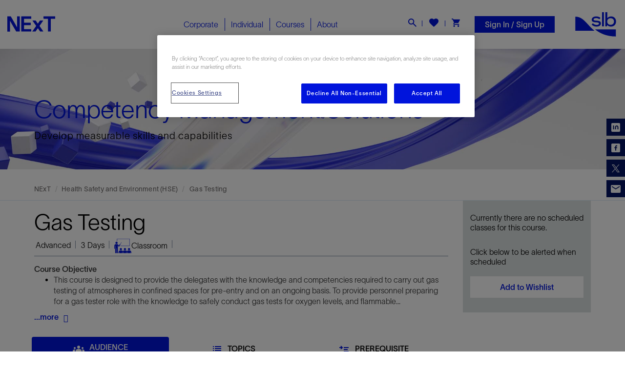

--- FILE ---
content_type: text/html; charset=utf-8
request_url: https://www.nexttraining.net/course/gas-testing/17574
body_size: 32033
content:



<!DOCTYPE html>
<!--[if IE 9]><html lang="en" class="ie9 no-js"><![endif]-->
<!--[if !IE]><!-->
<html lang="en">
<!--<![endif]-->
<head>
    <!--fav icon-->
    <link rel="apple-touch-icon" sizes="57x57" href="/content/Next/images/favicon/apple-icon-57x57.png">
    <link rel="apple-touch-icon" sizes="60x60" href="/content/Next/images/favicon/apple-icon-60x60.png">
    <link rel="apple-touch-icon" sizes="72x72" href="/content/Next/images/favicon/apple-icon-72x72.png">
    <link rel="apple-touch-icon" sizes="76x76" href="/content/Next/images/favicon/apple-icon-76x76.png">
    <link rel="apple-touch-icon" sizes="114x114" href="/content/Next/images/favicon/apple-icon-114x114.png">
    <link rel="apple-touch-icon" sizes="120x120" href="/content/Next/images/favicon/apple-icon-120x120.png">
    <link rel="apple-touch-icon" sizes="144x144" href="/content/Next/images/favicon/apple-icon-144x144.png">
    <link rel="apple-touch-icon" sizes="152x152" href="/content/Next/images/favicon/apple-icon-152x152.png">
    <link rel="apple-touch-icon" sizes="180x180" href="/content/Next/images/favicon/apple-icon-180x180.png">
    <link rel="icon" type="image/png" sizes="192x192" href="/content/Next/images/favicon/android-icon-192x192.png">
    <link rel="icon" type="image/png" sizes="32x32" href="/content/Next/images/favicon/favicon-32x32.png">
    <link rel="icon" type="image/png" sizes="96x96" href="/content/Next/images/favicon/favicon-96x96.png">
    <link rel="icon" type="image/png" sizes="16x16" href="/content/Next/images/favicon/favicon-16x16.png">
    <link rel="manifest" href="/content/Next/images/favicon/manifest.json">
    <meta name="msapplication-TileColor" content="#ffffff">
    <meta name="msapplication-TileImage" content="/content/Next/images/favicon/ms-icon-144x144.png">
    <meta name="theme-color" content="#ffffff">
    <!--fav icon-->

    <meta charset="utf-8">
    <meta http-equiv="X-UA-Compatible" content="IE=edge">
    <meta name="viewport" content="width=device-width, initial-scale=1">
    <!--SEO-->
<!--BEGIN NOINDEX-->

<title>Gas Testing</title>
<meta name="description" content="" />
<meta name="keywords" content="" />
<link rel="canonical" href="https://www.nexttraining.net/course/gas-testing/17574" />
<meta property="og:title" itemprop="name" content="Gas Testing" />
    <meta property="og:image" itemprop="image primaryImageOfPage" content="https://www.nexttraining.net/content/Next/images/favicon/next-logo-2.png" />

<meta property="og:type" content="website" />
<meta property="og:site_name" content="NExT, an SLB Company" />
<meta property="og:url" name="twitter:url" content="https://www.nexttraining.net/course/gas-testing/17574" />

<meta name="twitter:card" content="summary" />
<meta name="twitter:title" content="Gas Testing" />
    <meta name="twitter:image:src" content="https://www.nexttraining.net/content/Next/images/favicon/next-logo-2.png" />
<meta name="twitter:domain" content="https://www.nexttraining.net" />


<!--END NOINDEX-->




    <!-- Latest compiled and minified JavaScript -->
    <link href="/content/next/fonts/css/fontawesome-all.min.css" rel="stylesheet" />
    <script nonce="f8236cb39c744e49acbe88e8195de3ad8de93096a92c27b66f317f96490bd924" src="/content/next/js/jquery.min.js"></script>
    
    
    <link href="/bundle/css?v=h-Gq8-A6T1ENTFdvz9-QyTlxHJuhf_qOvVpsGd5XklU1" rel="stylesheet"/>



    <!-- Optanon Consent Notice start -->
<script type="text/javascript" nonce="f8236cb39c744e49acbe88e8195de3ad8de93096a92c27b66f317f96490bd924"   src=https://cookie-cdn.cookiepro.com/consent/11650914-d1e8-4951-8246-bbfc6e010e2b/OtAutoBlock.js ></script> <script nonce="f8236cb39c744e49acbe88e8195de3ad8de93096a92c27b66f317f96490bd924"   src=https://cookie-cdn.cookiepro.com/scripttemplates/otSDKStub.js  type="text/javascript" charset="UTF-8" data-domain-script="11650914-d1e8-4951-8246-bbfc6e010e2b" ></script> <script nonce="f8236cb39c744e49acbe88e8195de3ad8de93096a92c27b66f317f96490bd924"   type="text/javascript"> function OptanonWrapper() { } </script>
  

    <!-- CookiePro Cookies Consent Notice end for nexttraining.net -->

    <!-- CookiePro Cookies Consent Notice end for nexttraining.net -->
    


    <!-- HTML5 shim and Respond.js for IE8 support of HTML5 elements and media queries -->
    <!-- WARNING: Respond.js doesn't work if you view the page via file:// -->
    <!--[if lt IE 9]>
        <script src="https://oss.maxcdn.com/html5shiv/3.7.3/html5shiv.min.js"></script>
        <script src="https://oss.maxcdn.com/respond/1.4.2/respond.min.js"></script>
      <![endif]-->


</head>
<body class="header-static ">
    
    
    <section class="header nextCommon">
        <!-- TopBar start -->
        

<div class="nextCommon searchFormField">
    <div class="container">
            <div class="form-group">
                <div class="input-group">
                    <input type="text" id="txtsearch" class="form-control" placeholder="Enter Keyword">
                    <div class="input-group-addon cursor RightLine position-relative">
                        <input type="hidden" id="hdnUrl" value="https://www.nexttraining.net/searchresults" />
                        <div id="searchbarbtn"><i class="fas"></i></div>
                    </div>
                    <div class="input-group-addon cursor pr-0 CloseSearch"><span>×</span></div>
                </div>
            </div>
    </div>
</div>
        

        <!-- TopBar End -->
        <!-- search field start -->
        <!-- search field end -->
        <!--Header start-->

<div class="container-fluid headpart ">
    <div class="row d-md-flex align-items-center">
        <div class="col-xl-4 col-md-3 TopLogoBarM">
            <a class="MobileMenuBtn">
                <span class="icon-bar"></span>
                <span class="icon-bar"></span>
                <span class="icon-bar"></span>
            </a>
            



<a href="https://www.nexttraining.net" class="logo">
    <img src="https://www.nexttraining.net/-/media/next-rebranding/image2vector.svg?h=227&amp;w=227&amp;hash=A899DA05AD15922E06255AE6321680EB" class="img-responsive" alt="Next">
</a>


<script nonce="f8236cb39c744e49acbe88e8195de3ad8de93096a92c27b66f317f96490bd924" type="application/ld+json">
    [{
    "@context" : "http://schema.org",
    "@type" : "Organization",
    "name" : "NExT, a Schlumberger company",    
    "slogan": "Oil & Gas Training and Competency Development",
    "logo":"https://www.nexttraining.net/-/media/next-rebranding/image2vector.svg",
    "description": "NExT, a Schlumberger company, provides oil and gas training, competency and professional development services covering technical and software skills to meet today’s industry challenges.",
    "url": "https://www.nexttraining.net",
    "sameAs" : [
    "https://www.linkedin.com/company/next_schlumberger",
    "https://instagram.com/nextschlumberger"]
    },
    {
    "@context": "https://schema.org",
    "@type": "WebSite",
    "url": "https://www.nexttraining.net",
    "potentialAction": {
    "@type": "SearchAction",
    "target": "https://www.nexttraining.net/searchresults?searchterm={search_term_string}",
    "query-input": "required name=search_term_string" }
    }]
</script>

            <a class="searchBtnM text-white">
                <i class="fas"></i>
            </a>

            <span class="wishlist wishlistM">
                <a href="https://www.nexttraining.net/shop/wishlist" class="">
                    <i class="fas" data-toggle="tooltip" data-placement="bottom" title="" data-container="body" data-original-title="Course wishlist"></i>
<span class="badge" id="wishlist"></span>                </a>
            </span>
            <a class="shoppingcartM shoppingcartMobile">
                <img src="/content/next/images/icons/Icon__cart.svg" />
                <div class="shoppingcartbadge">
                    <i class="far"></i>
                    <span class="badge shoppingcartbadgeM">1</span>
                </div>
            </a>
        </div>
                <li class="shoppingcartM" style="position:relative;">
            <a href="#" class="shoppingcart">
                <i class="far"></i>
            </a>
        </li>



        <div class="col-xl-4 col-md-4 position-static">
            <div class="menu">
                


<ul class="nav navbar-nav NavBarList">
                <li class="MegaMenu CorporateMenu CorporateMbMenu dropdown MainMenuLink ">
                        <a class="MainMenuLinks Corporate">
                            Corporate
                            <i class="fas fa-angle-right rightPointerMenu"></i>
                        </a>


                        <ul class="dropdown-menu MegaMenuDropdown CorporateDropdownMenu">
                            <div class="row m-0 coporateMenuDropdown">
                                <div class="close-btn"> <img src="https://www.nexttraining.net/content/next/images/menu/individual/close_btn.png" class="img-responsive m-auto mb-15"></div>
                                <div class="col-md-4 slb-bg-blue">
                                    <div class="CorporateSolutions py-2">
                                        <h4>Corporate Solutions</h4>
                                        <ul class="CorporateSolutionsList">

                                                <li><a href="https://www.nexttraining.net/corporate/capability-development" target=""><img src="https://www.nexttraining.net/-/media/next-rebranding/ui_rebranding_icons/icon_capability_development-w.svg?h=227&amp;w=227&amp;hash=1B164F8B72BF779361D6071008647898"><span>Capability Development</span></a></li>
                                                <li><a href="https://www.nexttraining.net/corporate/competency-management" target=""><img src="https://www.nexttraining.net/-/media/next-rebranding/ui_rebranding_icons/icon_competency_management_solutions-w.svg?h=227&amp;w=227&amp;hash=DC1CBE6358C0B3AB237AEA0DD1ACD125"><span>Competency Management</span></a></li>
                                                <li><a href="https://www.nexttraining.net/corporate/training-programs" target=""><img src="https://www.nexttraining.net/-/media/next-rebranding/ui_rebranding_icons/icon_training_programs-w.svg?h=227&amp;w=227&amp;hash=2937D93B6BB546C923C0EC086BE6DC6D"><span>Training Programs</span></a></li>
                                        </ul>
                                    </div>
                                        <div class="explorebtn explorebtnBluebrd">
                                            <a href="https://www.nexttraining.net/corporate" class="btn btn-theme-outline btn-small">Explore All Solutions    <i class="fa fa-angle-right" aria-hidden="true"></i><i class="fa fa-angle-right" aria-hidden="true"></i></a>
                                        </div>
                                </div>
                                        <div class="col-md-4 megaMenuHeight bg-gray">
                                            <div class="NextPertBlock text-center">
                                                    <img src="https://www.nexttraining.net/-/media/next-rebranding/nextpert-iocn-blue.png?h=296&amp;w=895&amp;hash=7743DF174E95A95F014970A7265112D8" class="img-responsive m-auto mb-15" alt="Nextpert" width="179" height="44">
                                                <p><strong class="sub-header"> The digital learning ecosystem </strong>An efficient management approach to capability development, delivering smarter teams, improved productivity and better business outcome <strong>for the managers.</strong> </p>
                                                    <div class="explorebtn">
                                                        <a href="https://www.nexttraining.net/corporate/individual-corporate" target="|Custom" class="btn btn-theme-outline btn-small">Explore <i class="fa fa-angle-right" aria-hidden="true"></i><i class="fa fa-angle-right" aria-hidden="true"></i></a>
                                                    </div>
                                            </div>
                                        </div>
                                        <div class="col-md-4 NextPertBlockBG ">
                                            <div class="recognitionsBlock text-center">
                                                <!--<img src="images/menu/individual/recognitions.png" class="img-responsive m-auto mb-15"> -->
                                                <div class="Recognitions"> PetroChallenge </div>

                                                <p class="d-block"><strong class="sub-header"> Bridging industry with academia </strong>An immersive and collaborative <strong>learning experience event</strong>, using OilSim simulator, providing highly relevant industry knowledge and soft skills.</p>
                                                    <div class="explorebtn">
                                                        <a href="https://www.nexttraining.net/corporate/petrochallenge" target="" class="btn btn-theme-outline btn-small">Explore <i class="fa fa-angle-right" aria-hidden="true"></i><i class="fa fa-angle-right" aria-hidden="true"></i></a>
                                                    </div>
                                            </div>
                                        </div>
                            </div>

                        </ul>
                </li>
                <li class="MegaMenu IndividualMenu IndividualMbMenu dropdown MainMenuLink megamenuseparator">
                        <a class="MainMenuLinks Individual">
                            Individual
                            <i class="fas fa-angle-right rightPointerMenu"></i>
                        </a>


                        <ul class="dropdown-menu MegaMenuDropdown IndividualDropdownMenu">
                            <div class="row m-0 coporateMenuDropdown">
                                <div class="close-btn"> <img src="https://www.nexttraining.net/content/next/images/menu/individual/close_btn.png" class="img-responsive m-auto mb-15"></div>
                                <div class="col-md-4 slb-bg-blue">
                                    <div class="CorporateSolutions py-2">
                                        <h4>Individual Solutions</h4>
                                        <ul class="CorporateSolutionsList">

                                                <li><a href="https://www.nexttraining.net/individual/search-a-scheduled-class" target=""><img src="https://www.nexttraining.net/-/media/next-rebranding/ui_rebranding_icons/icon_top_rated_courses-w.svg?h=227&amp;w=227&amp;hash=0A627A07540FF273DBB7EF932AC64CD8"><span>Top Rated Courses</span></a></li>
                                                <li><a href="https://www.nexttraining.net/individual/search-a-scheduled-class" target=""><img src="https://www.nexttraining.net/-/media/next-rebranding/ui_rebranding_icons/icon_search_scheduled_class-w.svg?h=227&amp;w=227&amp;hash=0ADD50CA65CE3B35496200B9B017EE08"><span>Search a Scheduled Class</span></a></li>
                                                <li><a href="https://www.nexttraining.net/learner-journey" target=""><img src="https://www.nexttraining.net/-/media/next-rebranding/ui_rebranding_icons/icon_learning_journey-w.svg?h=227&amp;w=227&amp;hash=77296E9D35BB0D1082EC611AD4A3BF0E"><span>Learning Journey</span></a></li>
                                                <li><a href="https://www.nexttraining.net/digital-credentials" target=""><img src="https://www.nexttraining.net/-/media/next-rebranding/badges/icon_digital_badge_w.svg?h=227&amp;w=227&amp;hash=D52FA7734DA5BD8CA202ECC1B99A5EE0"><span>Digital Credentials</span></a></li>
                                        </ul>
                                    </div>
                                        <div class="explorebtn explorebtnBluebrd">
                                            <a href="https://www.nexttraining.net/individual" class="btn btn-theme-outline btn-small">Explore All Solutions    <i class="fa fa-angle-right" aria-hidden="true"></i><i class="fa fa-angle-right" aria-hidden="true"></i></a>
                                        </div>
                                </div>
                                        <div class="col-md-4 megaMenuHeight bg-gray">
                                            <div class="NextPertBlock text-center">
                                                    <img src="https://www.nexttraining.net/-/media/next-rebranding/nextpert-iocn-blue.png?h=296&amp;w=895&amp;hash=7743DF174E95A95F014970A7265112D8" class="img-responsive m-auto mb-15" alt="Nextpert" width="179" height="44">
                                                <p> <strong class="sub-header">The digital learning ecosystem </strong> Digitally and seamlessly connecting you, the learner, with pertinent learning objects and related technologies ensuring <strong>systematic, engaging and continued learning. </strong> </p>
                                                    <div class="explorebtn">
                                                        <a href="https://www.nexttraining.net/corporate/individual-corporate" target="" class="btn btn-theme-outline btn-small">Explore <i class="fa fa-angle-right" aria-hidden="true"></i><i class="fa fa-angle-right" aria-hidden="true"></i></a>
                                                    </div>
                                            </div>
                                        </div>
                                        <div class="col-md-4 NextPertBlockBG ">
                                            <div class="recognitionsBlock text-center">
                                                <!--<img src="images/menu/individual/recognitions.png" class="img-responsive m-auto mb-15"> -->
                                                <div class="Recognitions"> Recognitions </div>

                                                <p>
				<strong class="sub-header">  Industry and client recognition </strong>
		</p>
<div class="recognitionlogo">
<img width="100%" src="https://www.nexttraining.net/-/media/73C70468CA9C4485965BD0C1BE396EDB.ashx" class="recogLogo img-responsive m-auto mt-1" /><p> Best Outreach Program Finalist: WorldOil Awards </p>
</div>
<div class="recognitionlogo">
<img src="https://www.nexttraining.net/-/media/0345D010BD914540B54D4B27BF2A6E65.ashx" width="84%" class="recogLogo img-responsive m-auto mt-1" />
<p> Overall Customer Satisfaction Score </p>
</div>
<div class="recognitionlogo" style="background:none;">
<img src="https://www.nexttraining.net/-/media/5A174F39D5D148A1A7C602C275143AF2.ashx" width="82%" class="recogLogo img-responsive m-auto mt-1" />
<p> Training provider of the year: 2013, 14 and 15 </p>
</div>
                                                    <div class="explorebtn">
                                                        <a href="https://www.nexttraining.net/about-next" target="" class="btn btn-theme-outline btn-small">Explore <i class="fa fa-angle-right" aria-hidden="true"></i><i class="fa fa-angle-right" aria-hidden="true"></i></a>
                                                    </div>
                                            </div>
                                        </div>
                            </div>

                        </ul>
                </li>
                <li class="MegaMenu CoursesMenu dropdown MainMenuLink megamenuseparator">
                    <a class="MainMenuLinks Courses" href="javascript:void(0)">
                        Courses
                    </a>
                    <i class="fas fa-angle-right rightPointerMenu"></i>
                    
    <ul class="dropdown-menu MegaMenuDropdown CoursesMenuDropdown">
        <div class="row m-0 courseMenuDropdown">
            <div class="col-md-4 pb-1 slb-bg-blue">
                <div class="courseMenuList">
                    <h4 class="pt-2">Industry Group</h4>
                    <ul class="nav nav-tabs nav-stacked mt-1">
                                <li class="active" type="button">
                                    <a data-toggle="tab" href="#SLBSoftware" aria-expanded="true">
                                        <img src="-/media/f8cd3c11b8ac46b6b9b1bc766c5d7ad6.ashx" /> SLB Software
                                    </a>
                                </li>
                                <li class="">
                                    <a data-toggle="tab" href="#Petrotechnical" aria-expanded="false">
                                        <img src="-/media/a143f6d552694595ab872d8db3f17475.ashx" /> Petrotechnical
                                    </a>
                                </li>
                                <li class="">
                                    <a data-toggle="tab" href="#OperationsandMaintenance" aria-expanded="false">
                                        <img src="-/media/032a8619ca3546fb8cb1a303798a248b.ashx" /> Operations and Maintenance
                                    </a>
                                </li>
                                <li class="">
                                    <a data-toggle="tab" href="#EnergyTransition" aria-expanded="false">
                                        <img src="-/media/4df908af991c4b10b3ca298f2014c0b2.ashx" /> Energy Transition
                                    </a>
                                </li>
                                <li class="">
                                    <a data-toggle="tab" href="#ArtificialIntelligence" aria-expanded="false">
                                        <img src="-/media/4992d2c447fd4c3198c2698765436e27.ashx" /> Artificial Intelligence
                                    </a>
                                </li>
                                <li class="">
                                    <a data-toggle="tab" href="#DigitalTechnology" aria-expanded="false">
                                        <img src="-/media/20eb9cbe0ff346eb95020ff67e552f55.ashx" /> Digital Technology
                                    </a>
                                </li>
                                <li class="">
                                    <a data-toggle="tab" href="#DigitalLearning" aria-expanded="false">
                                        <img src="-/media/87d470755254468fb66e220bc98d993a.ashx" /> Digital Learning
                                    </a>
                                </li>
                                <li class="">
                                    <a data-toggle="tab" href="#TechnicalChallenges" aria-expanded="false">
                                        <img src="-/media/7851804c0ca04565bd8e18612385f51e.ashx" /> Technical Challenges
                                    </a>
                                </li>
                                <li class="">
                                    <a data-toggle="tab" href="#HealthSafetyandEnvironmentHSE" aria-expanded="false">
                                        <img src="-/media/24f1cf8b35e64a2c8237ead1105fce77.ashx" /> Health Safety and Environment (HSE)
                                    </a>
                                </li>
                                <li class="">
                                    <a data-toggle="tab" href="#BusinessManagement" aria-expanded="false">
                                        <img src="-/media/4b43902dc2434cba9bc45f9193621b69.ashx" /> Business Management
                                    </a>
                                </li>
                                <li class="">
                                    <a data-toggle="tab" href="#EPIntroductionandFundamentals" aria-expanded="false">
                                        <img src="-/media/0ba73e5efb4d42a4849ea3ac7e2394d7.ashx" /> E&amp;P Introduction and Fundamentals
                                    </a>
                                </li>
                                <li class="">
                                    <a data-toggle="tab" href="#Gamification" aria-expanded="false">
                                        <img src="-/media/d345484fb6ea4afe8438377ff181fe72.ashx" /> Gamification
                                    </a>
                                </li>
                    </ul>
                </div>
            </div>
            <div class="col-md-8 menuHeight p-0">
                <div class="tab-content SubtabSecondBlock dropdownItemContent menuChild2Font boxImagMenuContent p-0">
                        <div id="SLBSoftware" class="tab-pane TabHoverPanel active">
                            <div class="row m-0">
                                    <div class="col-sm-6 MenuBrInner bg-gray MenuGrayBG p-0">
                                        <div class="SubTabsList">
                                            <h4 class="mt-0 pt-2">Discipline</h4>
                                            <div class="relative SubTabsListOverflow mt-2">
                                                <ul class="nav nav-tabs nav-stacked SubTabs SubTabHover">
                                                                <li class="active">
                                                                    <a href="https://www.nexttraining.net/courses/exploration/36/71/0">Exploration</a>
                                                                </li>
                                                                <li class="">
                                                                    <a href="https://www.nexttraining.net/courses/reservoir-engineering/36/53/0">Reservoir Engineering</a>
                                                                </li>
                                                                <li class="">
                                                                    <a href="https://www.nexttraining.net/courses/petrophysics/36/50/0">Petrophysics</a>
                                                                </li>
                                                                <li class="">
                                                                    <a href="https://www.nexttraining.net/courses/delfi/36/390/0">Delfi</a>
                                                                </li>
                                                                <li class="">
                                                                    <a href="https://www.nexttraining.net/courses/information-management/36/56/0">Information Management</a>
                                                                </li>
                                                                <li class="">
                                                                    <a href="https://www.nexttraining.net/courses/elearning/36/488/0">eLearning</a>
                                                                </li>
                                                                <li class="">
                                                                    <a href="https://www.nexttraining.net/courses/production-engineering/36/54/0">Production Engineering</a>
                                                                </li>
                                                                <li class="">
                                                                    <a href="https://www.nexttraining.net/courses/surface-facilities/36/55/0">Surface Facilities</a>
                                                                </li>
                                                                <li class="">
                                                                    <a href="https://www.nexttraining.net/courses/field-development-planning/36/70/0">Field Development Planning</a>
                                                                </li>
                                                                <li class="">
                                                                    <a href="https://www.nexttraining.net/courses/economics-and-finance/36/62/0">Economics and Finance</a>
                                                                </li>
                                                                <li class="">
                                                                    <a href="https://www.nexttraining.net/courses/multi-discipline/36/80/0">Multi-Discipline</a>
                                                                </li>
                                                                <li class="">
                                                                    <a href="https://www.nexttraining.net/courses/deepwater/36/73/0">Deepwater</a>
                                                                </li>
                                                                <li class="">
                                                                    <a href="https://www.nexttraining.net/courses/drilling-engineering/36/52/0">Drilling Engineering</a>
                                                                </li>
                                                                <li class="">
                                                                    <a href="https://www.nexttraining.net/courses/ccs/ccus-academy/36/490/0">CCS/CCUS Academy</a>
                                                                </li>
                                                                <li class="">
                                                                    <a href="https://www.nexttraining.net/courses/geomechanics/36/51/0">Geomechanics</a>
                                                                </li>
                                                                <li class="">
                                                                    <a href="https://www.nexttraining.net/courses/unconventional-resources/36/69/0">Unconventional Resources</a>
                                                                </li>
                                                                <li class="">
                                                                    <a href="https://www.nexttraining.net/courses/geosolutions/36/45/0">Geosolutions</a>
                                                                </li>
                                                                <li class="">
                                                                    <a href="https://www.nexttraining.net/courses/software-development/36/68/0">Software Development</a>
                                                                </li>
                                                                <li class="">
                                                                    <a href="https://www.nexttraining.net/courses/geology/36/48/0">Geology</a>
                                                                </li>
                                                                <li class="">
                                                                    <a href="https://www.nexttraining.net/courses/geophysics/36/49/0">Geophysics</a>
                                                                </li>
                                                </ul>
                                            </div>
                                        </div>
                                    </div>
                                    <div class="col-sm-6 learning_BG learningJourney">
                                        <div class="close-btn"> <img src="https://www.nexttraining.net/content/next/images/menu/individual/close_btn.png" class="img-responsive m-auto mb-15"></div>
                                            <div class="learning_BG newHeight pb-2 pl-2 pr-2">
                                                <h4 class="pt-1">Software Products</h4>
                                                <div class="industryLine redLine mb-2"></div>
                                                    <ul class="col-sm-6 nav nav-tabs nav-stacked SubTabs SoftwareProducts">
                                                            <li class=""> <a href="https://www.nexttraining.net/courses/eclipse/36/193/1">Eclipse</a> </li>
                                                            <li class=""> <a href="https://www.nexttraining.net/courses/information-management/36/195/1">Information Management</a> </li>
                                                            <li class=""> <a href="https://www.nexttraining.net/courses/merak/36/196/1">Merak</a> </li>
                                                            <li class=""> <a href="https://www.nexttraining.net/courses/ocean/36/197/1">Ocean</a> </li>
                                                            <li class=""> <a href="https://www.nexttraining.net/courses/petrel/36/198/1">Petrel</a> </li>
                                                            <li class=""> <a href="https://www.nexttraining.net/courses/petromod/36/199/1">PetroMod</a> </li>
                                                            <li class=""> <a href="https://www.nexttraining.net/courses/techlog/36/201/1">Techlog</a> </li>
                                                            <li class=""> <a href="https://www.nexttraining.net/courses/intersect/36/203/1">INTERSECT</a> </li>
                                                            <li class=""> <a href="https://www.nexttraining.net/courses/innerlogix/36/206/1">InnerLogix</a> </li>
                                                            <li class=""> <a href="https://www.nexttraining.net/courses/prosource/36/208/1">ProSource</a> </li>
                                                            <li class=""> <a href="https://www.nexttraining.net/courses/esearch/36/209/1">eSearch</a> </li>
                                                            <li class=""> <a href="https://www.nexttraining.net/courses/avocet/36/211/1">Avocet</a> </li>
                                                            <li class=""> <a href="https://www.nexttraining.net/courses/ofm/36/212/1">OFM</a> </li>
                                                            <li class=""> <a href="https://www.nexttraining.net/courses/pipesim/36/213/1">PIPESIM</a> </li>
                                                            <li class=""> <a href="https://www.nexttraining.net/courses/studio/36/214/1">Studio</a> </li>
                                                            <li class=""> <a href="https://www.nexttraining.net/courses/olga/36/215/1">OLGA</a> </li>
                                                            <li class=""> <a href="https://www.nexttraining.net/courses/mepo/36/216/1">MEPO</a> </li>
                                                            <li class=""> <a href="https://www.nexttraining.net/courses/geox/36/219/1">GeoX</a> </li>
                                                            <li class=""> <a href="https://www.nexttraining.net/courses/drillbench/36/220/1">Drillbench</a> </li>
                                                            <li class=""> <a href="https://www.nexttraining.net/courses/omega/36/222/1">Omega</a> </li>
                                                            <li class=""> <a href="https://www.nexttraining.net/courses/kinetix/36/223/1">Kinetix</a> </li>
                                                            <li class=""> <a href="https://www.nexttraining.net/courses/petrel-reservoir-engineering/36/224/1">Petrel Reservoir Engineering</a> </li>
                                                            <li class=""> <a href="https://www.nexttraining.net/courses/integrated-asset-modeler/36/226/1">Integrated Asset Modeler</a> </li>
                                                            <li class=""> <a href="https://www.nexttraining.net/courses/geosolutions/36/227/1">Geosolutions</a> </li>
                                                            <li class=""> <a href="https://www.nexttraining.net/courses/drillplan/36/228/1">DrillPlan</a> </li>
                                                            <li class=""> <a href="https://www.nexttraining.net/courses/symmetry/36/229/1">Symmetry</a> </li>
                                                            <li class=""> <a href="https://www.nexttraining.net/courses/flaresim/36/467/1">FlareSim</a> </li>
                                                            <li class=""> <a href="https://www.nexttraining.net/courses/osdu/36/474/1">OSDU</a> </li>
                                                    </ul>
                                            </div>
                                    </div>

                            </div>
                        </div>
                        <div id="Petrotechnical" class="tab-pane TabHoverPanel ">
                            <div class="row m-0">
                                    <div class="col-sm-6 MenuBrInner bg-gray MenuGrayBG p-0">
                                        <div class="SubTabsList">
                                            <h4 class="mt-0 pt-2">Discipline</h4>
                                            <div class="relative SubTabsListOverflow mt-2">
                                                <ul class="nav nav-tabs nav-stacked SubTabs SubTabHover">
                                                                <li class="" data-toggle="tab" data-target="#Geology" aria-expanded="true">
                                                                    <a href='https://www.nexttraining.net/courses/geology/34/48/2'>Geology</a>
                                                                </li>
                                                                <li class="" data-toggle="tab" data-target="#Geophysics" aria-expanded="true">
                                                                    <a href='https://www.nexttraining.net/courses/geophysics/34/49/2'>Geophysics</a>
                                                                </li>
                                                                <li class="" data-toggle="tab" data-target="#Petrophysics" aria-expanded="true">
                                                                    <a href='https://www.nexttraining.net/courses/petrophysics/34/50/2'>Petrophysics</a>
                                                                </li>
                                                                <li class="" data-toggle="tab" data-target="#Geomechanics" aria-expanded="true">
                                                                    <a href='https://www.nexttraining.net/courses/geomechanics/34/51/2'>Geomechanics</a>
                                                                </li>
                                                                <li class="" data-toggle="tab" data-target="#DrillingEngineering" aria-expanded="true">
                                                                    <a href='https://www.nexttraining.net/courses/drilling-engineering/34/52/2'>Drilling Engineering</a>
                                                                </li>
                                                                <li class="" data-toggle="tab" data-target="#ReservoirEngineering" aria-expanded="true">
                                                                    <a href='https://www.nexttraining.net/courses/reservoir-engineering/34/53/2'>Reservoir Engineering</a>
                                                                </li>
                                                                <li class="" data-toggle="tab" data-target="#ProductionEngineering" aria-expanded="true">
                                                                    <a href='https://www.nexttraining.net/courses/production-engineering/34/54/2'>Production Engineering</a>
                                                                </li>
                                                                <li class="" data-toggle="tab" data-target="#SurfaceFacilities" aria-expanded="true">
                                                                    <a href='https://www.nexttraining.net/courses/surface-facilities/34/55/2'>Surface Facilities</a>
                                                                </li>
                                                                <li class="" data-toggle="tab" data-target="#InformationManagement" aria-expanded="true">
                                                                    <a href='https://www.nexttraining.net/courses/information-management/34/56/2'>Information Management</a>
                                                                </li>
                                                </ul>
                                            </div>
                                        </div>
                                    </div>
                                    <div class="col-sm-6 learning_BG learningJourney">
                                        <div class="close-btn"> <img src="https://www.nexttraining.net/content/next/images/menu/individual/close_btn.png" class="img-responsive m-auto mb-15"></div>
                                            <div class="tab-content learning_BG newHeight pb-2 pl-2 pr-2">
                                                <h4 class="pt-1">Learning Journey</h4>
                                                    <div id="Geology" class="SubTabHoverPanel active in">
                                                        <ul class="pl-0 mt-1 learningPathList mb-3">
                                                                <li class="whiteBG pt-1 pb-1 pl-2 pr-2" data-url="https://www.nexttraining.net/learner-journey?industryid=34&amp;disciplineid=48&amp;subdisciplineid=152">
                                                                    <span>Exploration: Play and Prospect Definition</span>
                                                                    <img src="https://www.nexttraining.net/content/next/images/menu/courses/code-blue.svg">
                                                                    <b>31</b> Courses&nbsp;&nbsp; | &nbsp;&nbsp;
                                                                    <img src="https://www.nexttraining.net/content/next/images/menu/courses/Calendar-blue.svg" class="calPostion">
                                                                    <b>181</b> Days
                                                                </li>
                                                                <li class="whiteBG pt-1 pb-1 pl-2 pr-2" data-url="https://www.nexttraining.net/learner-journey?industryid=34&amp;disciplineid=48&amp;subdisciplineid=155">
                                                                    <span>Petrel</span>
                                                                    <img src="https://www.nexttraining.net/content/next/images/menu/courses/code-blue.svg">
                                                                    <b>30</b> Courses&nbsp;&nbsp; | &nbsp;&nbsp;
                                                                    <img src="https://www.nexttraining.net/content/next/images/menu/courses/Calendar-blue.svg" class="calPostion">
                                                                    <b>100</b> Days
                                                                </li>
                                                                <li class="whiteBG pt-1 pb-1 pl-2 pr-2" data-url="https://www.nexttraining.net/learner-journey?industryid=34&amp;disciplineid=48&amp;subdisciplineid=154">
                                                                    <span>Structural Geology and Tectonics</span>
                                                                    <img src="https://www.nexttraining.net/content/next/images/menu/courses/code-blue.svg">
                                                                    <b>23</b> Courses&nbsp;&nbsp; | &nbsp;&nbsp;
                                                                    <img src="https://www.nexttraining.net/content/next/images/menu/courses/Calendar-blue.svg" class="calPostion">
                                                                    <b>110</b> Days
                                                                </li>
                                                                <li class="whiteBG pt-1 pb-1 pl-2 pr-2" data-url="https://www.nexttraining.net/learner-journey?industryid=34&amp;disciplineid=48&amp;subdisciplineid=153">
                                                                    <span>Field Appraisal and Development</span>
                                                                    <img src="https://www.nexttraining.net/content/next/images/menu/courses/code-blue.svg">
                                                                    <b>21</b> Courses&nbsp;&nbsp; | &nbsp;&nbsp;
                                                                    <img src="https://www.nexttraining.net/content/next/images/menu/courses/Calendar-blue.svg" class="calPostion">
                                                                    <b>150</b> Days
                                                                </li>
                                                        </ul>
                                                        <a href="https://www.nexttraining.net/learner-journey?industryid=34&amp;disciplineid=48" class="btn btn-info btn-block btn-lg mb-2"> Customize Your Learning Journey  <i class="fa fa-angle-right" aria-hidden="true"></i></a>
                                                    </div>
                                                    <div id="Geophysics" class="SubTabHoverPanel active in">
                                                        <ul class="pl-0 mt-1 learningPathList mb-3">
                                                                <li class="whiteBG pt-1 pb-1 pl-2 pr-2" data-url="https://www.nexttraining.net/learner-journey?industryid=34&amp;disciplineid=49&amp;subdisciplineid=165">
                                                                    <span>Quantitative Seismic Interpretation</span>
                                                                    <img src="https://www.nexttraining.net/content/next/images/menu/courses/code-blue.svg">
                                                                    <b>22</b> Courses&nbsp;&nbsp; | &nbsp;&nbsp;
                                                                    <img src="https://www.nexttraining.net/content/next/images/menu/courses/Calendar-blue.svg" class="calPostion">
                                                                    <b>201</b> Days
                                                                </li>
                                                                <li class="whiteBG pt-1 pb-1 pl-2 pr-2" data-url="https://www.nexttraining.net/learner-journey?industryid=34&amp;disciplineid=49&amp;subdisciplineid=162">
                                                                    <span>Structural and Stratigraphic Interpretation </span>
                                                                    <img src="https://www.nexttraining.net/content/next/images/menu/courses/code-blue.svg">
                                                                    <b>18</b> Courses&nbsp;&nbsp; | &nbsp;&nbsp;
                                                                    <img src="https://www.nexttraining.net/content/next/images/menu/courses/Calendar-blue.svg" class="calPostion">
                                                                    <b>89</b> Days
                                                                </li>
                                                                <li class="whiteBG pt-1 pb-1 pl-2 pr-2" data-url="https://www.nexttraining.net/learner-journey?industryid=34&amp;disciplineid=49&amp;subdisciplineid=171">
                                                                    <span>Geophysical Data Processing</span>
                                                                    <img src="https://www.nexttraining.net/content/next/images/menu/courses/code-blue.svg">
                                                                    <b>16</b> Courses&nbsp;&nbsp; | &nbsp;&nbsp;
                                                                    <img src="https://www.nexttraining.net/content/next/images/menu/courses/Calendar-blue.svg" class="calPostion">
                                                                    <b>82</b> Days
                                                                </li>
                                                                <li class="whiteBG pt-1 pb-1 pl-2 pr-2" data-url="https://www.nexttraining.net/learner-journey?industryid=34&amp;disciplineid=49&amp;subdisciplineid=163">
                                                                    <span> Geophysics</span>
                                                                    <img src="https://www.nexttraining.net/content/next/images/menu/courses/code-blue.svg">
                                                                    <b>15</b> Courses&nbsp;&nbsp; | &nbsp;&nbsp;
                                                                    <img src="https://www.nexttraining.net/content/next/images/menu/courses/Calendar-blue.svg" class="calPostion">
                                                                    <b>141</b> Days
                                                                </li>
                                                        </ul>
                                                        <a href="https://www.nexttraining.net/learner-journey?industryid=34&amp;disciplineid=49" class="btn btn-info btn-block btn-lg mb-2"> Customize Your Learning Journey  <i class="fa fa-angle-right" aria-hidden="true"></i></a>
                                                    </div>
                                                    <div id="Petrophysics" class="SubTabHoverPanel active in">
                                                        <ul class="pl-0 mt-1 learningPathList mb-3">
                                                                <li class="whiteBG pt-1 pb-1 pl-2 pr-2" data-url="https://www.nexttraining.net/learner-journey?industryid=34&amp;disciplineid=50&amp;subdisciplineid=175">
                                                                    <span>Open Hole Log Interpretation</span>
                                                                    <img src="https://www.nexttraining.net/content/next/images/menu/courses/code-blue.svg">
                                                                    <b>20</b> Courses&nbsp;&nbsp; | &nbsp;&nbsp;
                                                                    <img src="https://www.nexttraining.net/content/next/images/menu/courses/Calendar-blue.svg" class="calPostion">
                                                                    <b>105</b> Days
                                                                </li>
                                                                <li class="whiteBG pt-1 pb-1 pl-2 pr-2" data-url="https://www.nexttraining.net/learner-journey?industryid=34&amp;disciplineid=50&amp;subdisciplineid=177">
                                                                    <span>Reservoir Petrophysics</span>
                                                                    <img src="https://www.nexttraining.net/content/next/images/menu/courses/code-blue.svg">
                                                                    <b>18</b> Courses&nbsp;&nbsp; | &nbsp;&nbsp;
                                                                    <img src="https://www.nexttraining.net/content/next/images/menu/courses/Calendar-blue.svg" class="calPostion">
                                                                    <b>101</b> Days
                                                                </li>
                                                                <li class="whiteBG pt-1 pb-1 pl-2 pr-2" data-url="https://www.nexttraining.net/learner-journey?industryid=34&amp;disciplineid=50&amp;subdisciplineid=173">
                                                                    <span>Cased Hole Log Interpretation</span>
                                                                    <img src="https://www.nexttraining.net/content/next/images/menu/courses/code-blue.svg">
                                                                    <b>13</b> Courses&nbsp;&nbsp; | &nbsp;&nbsp;
                                                                    <img src="https://www.nexttraining.net/content/next/images/menu/courses/Calendar-blue.svg" class="calPostion">
                                                                    <b>60</b> Days
                                                                </li>
                                                                <li class="whiteBG pt-1 pb-1 pl-2 pr-2" data-url="https://www.nexttraining.net/learner-journey?industryid=34&amp;disciplineid=50&amp;subdisciplineid=172">
                                                                    <span>Petrophysics</span>
                                                                    <img src="https://www.nexttraining.net/content/next/images/menu/courses/code-blue.svg">
                                                                    <b>2</b> Courses&nbsp;&nbsp; | &nbsp;&nbsp;
                                                                    <img src="https://www.nexttraining.net/content/next/images/menu/courses/Calendar-blue.svg" class="calPostion">
                                                                    <b>20</b> Days
                                                                </li>
                                                        </ul>
                                                        <a href="https://www.nexttraining.net/learner-journey?industryid=34&amp;disciplineid=50" class="btn btn-info btn-block btn-lg mb-2"> Customize Your Learning Journey  <i class="fa fa-angle-right" aria-hidden="true"></i></a>
                                                    </div>
                                                    <div id="Geomechanics" class="SubTabHoverPanel active in">
                                                        <ul class="pl-0 mt-1 learningPathList mb-3">
                                                                <li class="whiteBG pt-1 pb-1 pl-2 pr-2" data-url="https://www.nexttraining.net/learner-journey?industryid=34&amp;disciplineid=51&amp;subdisciplineid=261">
                                                                    <span>Drilling</span>
                                                                    <img src="https://www.nexttraining.net/content/next/images/menu/courses/code-blue.svg">
                                                                    <b>11</b> Courses&nbsp;&nbsp; | &nbsp;&nbsp;
                                                                    <img src="https://www.nexttraining.net/content/next/images/menu/courses/Calendar-blue.svg" class="calPostion">
                                                                    <b>56</b> Days
                                                                </li>
                                                                <li class="whiteBG pt-1 pb-1 pl-2 pr-2" data-url="https://www.nexttraining.net/learner-journey?industryid=34&amp;disciplineid=51&amp;subdisciplineid=256">
                                                                    <span>Unconventional Reservoirs</span>
                                                                    <img src="https://www.nexttraining.net/content/next/images/menu/courses/code-blue.svg">
                                                                    <b>10</b> Courses&nbsp;&nbsp; | &nbsp;&nbsp;
                                                                    <img src="https://www.nexttraining.net/content/next/images/menu/courses/Calendar-blue.svg" class="calPostion">
                                                                    <b>44</b> Days
                                                                </li>
                                                                <li class="whiteBG pt-1 pb-1 pl-2 pr-2" data-url="https://www.nexttraining.net/learner-journey?industryid=34&amp;disciplineid=51&amp;subdisciplineid=260">
                                                                    <span>Reservoir</span>
                                                                    <img src="https://www.nexttraining.net/content/next/images/menu/courses/code-blue.svg">
                                                                    <b>8</b> Courses&nbsp;&nbsp; | &nbsp;&nbsp;
                                                                    <img src="https://www.nexttraining.net/content/next/images/menu/courses/Calendar-blue.svg" class="calPostion">
                                                                    <b>43</b> Days
                                                                </li>
                                                        </ul>
                                                        <a href="https://www.nexttraining.net/learner-journey?industryid=34&amp;disciplineid=51" class="btn btn-info btn-block btn-lg mb-2"> Customize Your Learning Journey  <i class="fa fa-angle-right" aria-hidden="true"></i></a>
                                                    </div>
                                                    <div id="DrillingEngineering" class="SubTabHoverPanel active in">
                                                        <ul class="pl-0 mt-1 learningPathList mb-3">
                                                                <li class="whiteBG pt-1 pb-1 pl-2 pr-2" data-url="https://www.nexttraining.net/learner-journey?industryid=34&amp;disciplineid=52&amp;subdisciplineid=111">
                                                                    <span>Management &amp; Well Operations</span>
                                                                    <img src="https://www.nexttraining.net/content/next/images/menu/courses/code-blue.svg">
                                                                    <b>33</b> Courses&nbsp;&nbsp; | &nbsp;&nbsp;
                                                                    <img src="https://www.nexttraining.net/content/next/images/menu/courses/Calendar-blue.svg" class="calPostion">
                                                                    <b>201</b> Days
                                                                </li>
                                                                <li class="whiteBG pt-1 pb-1 pl-2 pr-2" data-url="https://www.nexttraining.net/learner-journey?industryid=34&amp;disciplineid=52&amp;subdisciplineid=110">
                                                                    <span>Well Planning &amp; Design</span>
                                                                    <img src="https://www.nexttraining.net/content/next/images/menu/courses/code-blue.svg">
                                                                    <b>26</b> Courses&nbsp;&nbsp; | &nbsp;&nbsp;
                                                                    <img src="https://www.nexttraining.net/content/next/images/menu/courses/Calendar-blue.svg" class="calPostion">
                                                                    <b>117</b> Days
                                                                </li>
                                                                <li class="whiteBG pt-1 pb-1 pl-2 pr-2" data-url="https://www.nexttraining.net/learner-journey?industryid=34&amp;disciplineid=52&amp;subdisciplineid=113">
                                                                    <span>Drilling Technology</span>
                                                                    <img src="https://www.nexttraining.net/content/next/images/menu/courses/code-blue.svg">
                                                                    <b>16</b> Courses&nbsp;&nbsp; | &nbsp;&nbsp;
                                                                    <img src="https://www.nexttraining.net/content/next/images/menu/courses/Calendar-blue.svg" class="calPostion">
                                                                    <b>95</b> Days
                                                                </li>
                                                                <li class="whiteBG pt-1 pb-1 pl-2 pr-2" data-url="https://www.nexttraining.net/learner-journey?industryid=34&amp;disciplineid=52&amp;subdisciplineid=109">
                                                                    <span> General Knowledge</span>
                                                                    <img src="https://www.nexttraining.net/content/next/images/menu/courses/code-blue.svg">
                                                                    <b>3</b> Courses&nbsp;&nbsp; | &nbsp;&nbsp;
                                                                    <img src="https://www.nexttraining.net/content/next/images/menu/courses/Calendar-blue.svg" class="calPostion">
                                                                    <b>20</b> Days
                                                                </li>
                                                        </ul>
                                                        <a href="https://www.nexttraining.net/learner-journey?industryid=34&amp;disciplineid=52" class="btn btn-info btn-block btn-lg mb-2"> Customize Your Learning Journey  <i class="fa fa-angle-right" aria-hidden="true"></i></a>
                                                    </div>
                                                    <div id="ReservoirEngineering" class="SubTabHoverPanel active in">
                                                        <ul class="pl-0 mt-1 learningPathList mb-3">
                                                                <li class="whiteBG pt-1 pb-1 pl-2 pr-2" data-url="https://www.nexttraining.net/learner-journey?industryid=34&amp;disciplineid=53&amp;subdisciplineid=83">
                                                                    <span>Reservoir Management</span>
                                                                    <img src="https://www.nexttraining.net/content/next/images/menu/courses/code-blue.svg">
                                                                    <b>28</b> Courses&nbsp;&nbsp; | &nbsp;&nbsp;
                                                                    <img src="https://www.nexttraining.net/content/next/images/menu/courses/Calendar-blue.svg" class="calPostion">
                                                                    <b>127</b> Days
                                                                </li>
                                                                <li class="whiteBG pt-1 pb-1 pl-2 pr-2" data-url="https://www.nexttraining.net/learner-journey?industryid=34&amp;disciplineid=53&amp;subdisciplineid=92">
                                                                    <span>Reservoir Analysis</span>
                                                                    <img src="https://www.nexttraining.net/content/next/images/menu/courses/code-blue.svg">
                                                                    <b>20</b> Courses&nbsp;&nbsp; | &nbsp;&nbsp;
                                                                    <img src="https://www.nexttraining.net/content/next/images/menu/courses/Calendar-blue.svg" class="calPostion">
                                                                    <b>85</b> Days
                                                                </li>
                                                                <li class="whiteBG pt-1 pb-1 pl-2 pr-2" data-url="https://www.nexttraining.net/learner-journey?industryid=34&amp;disciplineid=53&amp;subdisciplineid=93">
                                                                    <span>Reservoir Characterization</span>
                                                                    <img src="https://www.nexttraining.net/content/next/images/menu/courses/code-blue.svg">
                                                                    <b>19</b> Courses&nbsp;&nbsp; | &nbsp;&nbsp;
                                                                    <img src="https://www.nexttraining.net/content/next/images/menu/courses/Calendar-blue.svg" class="calPostion">
                                                                    <b>82</b> Days
                                                                </li>
                                                                <li class="whiteBG pt-1 pb-1 pl-2 pr-2" data-url="https://www.nexttraining.net/learner-journey?industryid=34&amp;disciplineid=53&amp;subdisciplineid=86">
                                                                    <span>Reservoir Simulation</span>
                                                                    <img src="https://www.nexttraining.net/content/next/images/menu/courses/code-blue.svg">
                                                                    <b>7</b> Courses&nbsp;&nbsp; | &nbsp;&nbsp;
                                                                    <img src="https://www.nexttraining.net/content/next/images/menu/courses/Calendar-blue.svg" class="calPostion">
                                                                    <b>30</b> Days
                                                                </li>
                                                        </ul>
                                                        <a href="https://www.nexttraining.net/learner-journey?industryid=34&amp;disciplineid=53" class="btn btn-info btn-block btn-lg mb-2"> Customize Your Learning Journey  <i class="fa fa-angle-right" aria-hidden="true"></i></a>
                                                    </div>
                                                    <div id="ProductionEngineering" class="SubTabHoverPanel active in">
                                                        <ul class="pl-0 mt-1 learningPathList mb-3">
                                                                <li class="whiteBG pt-1 pb-1 pl-2 pr-2" data-url="https://www.nexttraining.net/learner-journey?industryid=34&amp;disciplineid=54&amp;subdisciplineid=131">
                                                                    <span>Well Completions</span>
                                                                    <img src="https://www.nexttraining.net/content/next/images/menu/courses/code-blue.svg">
                                                                    <b>35</b> Courses&nbsp;&nbsp; | &nbsp;&nbsp;
                                                                    <img src="https://www.nexttraining.net/content/next/images/menu/courses/Calendar-blue.svg" class="calPostion">
                                                                    <b>136</b> Days
                                                                </li>
                                                                <li class="whiteBG pt-1 pb-1 pl-2 pr-2" data-url="https://www.nexttraining.net/learner-journey?industryid=34&amp;disciplineid=54&amp;subdisciplineid=130">
                                                                    <span>Well Performance</span>
                                                                    <img src="https://www.nexttraining.net/content/next/images/menu/courses/code-blue.svg">
                                                                    <b>22</b> Courses&nbsp;&nbsp; | &nbsp;&nbsp;
                                                                    <img src="https://www.nexttraining.net/content/next/images/menu/courses/Calendar-blue.svg" class="calPostion">
                                                                    <b>108</b> Days
                                                                </li>
                                                                <li class="whiteBG pt-1 pb-1 pl-2 pr-2" data-url="https://www.nexttraining.net/learner-journey?industryid=34&amp;disciplineid=54&amp;subdisciplineid=120">
                                                                    <span>Artificial Lift</span>
                                                                    <img src="https://www.nexttraining.net/content/next/images/menu/courses/code-blue.svg">
                                                                    <b>19</b> Courses&nbsp;&nbsp; | &nbsp;&nbsp;
                                                                    <img src="https://www.nexttraining.net/content/next/images/menu/courses/Calendar-blue.svg" class="calPostion">
                                                                    <b>99</b> Days
                                                                </li>
                                                                <li class="whiteBG pt-1 pb-1 pl-2 pr-2" data-url="https://www.nexttraining.net/learner-journey?industryid=34&amp;disciplineid=54&amp;subdisciplineid=118">
                                                                    <span>Well Intervention</span>
                                                                    <img src="https://www.nexttraining.net/content/next/images/menu/courses/code-blue.svg">
                                                                    <b>18</b> Courses&nbsp;&nbsp; | &nbsp;&nbsp;
                                                                    <img src="https://www.nexttraining.net/content/next/images/menu/courses/Calendar-blue.svg" class="calPostion">
                                                                    <b>102</b> Days
                                                                </li>
                                                        </ul>
                                                        <a href="https://www.nexttraining.net/learner-journey?industryid=34&amp;disciplineid=54" class="btn btn-info btn-block btn-lg mb-2"> Customize Your Learning Journey  <i class="fa fa-angle-right" aria-hidden="true"></i></a>
                                                    </div>
                                                    <div id="SurfaceFacilities" class="SubTabHoverPanel active in">
                                                        <ul class="pl-0 mt-1 learningPathList mb-3">
                                                                <li class="whiteBG pt-1 pb-1 pl-2 pr-2" data-url="https://www.nexttraining.net/learner-journey?industryid=34&amp;disciplineid=55&amp;subdisciplineid=182">
                                                                    <span>Surface Facilities Engineering</span>
                                                                    <img src="https://www.nexttraining.net/content/next/images/menu/courses/code-blue.svg">
                                                                    <b>39</b> Courses&nbsp;&nbsp; | &nbsp;&nbsp;
                                                                    <img src="https://www.nexttraining.net/content/next/images/menu/courses/Calendar-blue.svg" class="calPostion">
                                                                    <b>193</b> Days
                                                                </li>
                                                                <li class="whiteBG pt-1 pb-1 pl-2 pr-2" data-url="https://www.nexttraining.net/learner-journey?industryid=34&amp;disciplineid=55&amp;subdisciplineid=183">
                                                                    <span>Maintenance and Reliability</span>
                                                                    <img src="https://www.nexttraining.net/content/next/images/menu/courses/code-blue.svg">
                                                                    <b>12</b> Courses&nbsp;&nbsp; | &nbsp;&nbsp;
                                                                    <img src="https://www.nexttraining.net/content/next/images/menu/courses/Calendar-blue.svg" class="calPostion">
                                                                    <b>60</b> Days
                                                                </li>
                                                                <li class="whiteBG pt-1 pb-1 pl-2 pr-2" data-url="https://www.nexttraining.net/learner-journey?industryid=34&amp;disciplineid=55&amp;subdisciplineid=181">
                                                                    <span>General</span>
                                                                    <img src="https://www.nexttraining.net/content/next/images/menu/courses/code-blue.svg">
                                                                    <b>4</b> Courses&nbsp;&nbsp; | &nbsp;&nbsp;
                                                                    <img src="https://www.nexttraining.net/content/next/images/menu/courses/Calendar-blue.svg" class="calPostion">
                                                                    <b>19</b> Days
                                                                </li>
                                                        </ul>
                                                        <a href="https://www.nexttraining.net/learner-journey?industryid=34&amp;disciplineid=55" class="btn btn-info btn-block btn-lg mb-2"> Customize Your Learning Journey  <i class="fa fa-angle-right" aria-hidden="true"></i></a>
                                                    </div>
                                                    <div id="InformationManagement" class="SubTabHoverPanel active in">
                                                        <ul class="pl-0 mt-1 learningPathList mb-3">
                                                                <li class="whiteBG pt-1 pb-1 pl-2 pr-2" data-url="https://www.nexttraining.net/learner-journey?industryid=34&amp;disciplineid=56&amp;subdisciplineid=230">
                                                                    <span>Data Quality Management</span>
                                                                    <img src="https://www.nexttraining.net/content/next/images/menu/courses/code-blue.svg">
                                                                    <b>4</b> Courses&nbsp;&nbsp; | &nbsp;&nbsp;
                                                                    <img src="https://www.nexttraining.net/content/next/images/menu/courses/Calendar-blue.svg" class="calPostion">
                                                                    <b>12</b> Days
                                                                </li>
                                                        </ul>
                                                        <a href="https://www.nexttraining.net/learner-journey?industryid=34&amp;disciplineid=56" class="btn btn-info btn-block btn-lg mb-2"> Customize Your Learning Journey  <i class="fa fa-angle-right" aria-hidden="true"></i></a>
                                                    </div>
                                            </div>
                                    </div>

                            </div>
                        </div>
                        <div id="OperationsandMaintenance" class="tab-pane TabHoverPanel ">
                            <div class="row m-0">
                                    <div class="col-sm-6 MenuBrInner bg-gray MenuGrayBG p-0">
                                        <div class="SubTabsList">
                                            <h4 class="mt-0 pt-2">Discipline</h4>
                                            <div class="relative SubTabsListOverflow mt-2">
                                                <ul class="nav nav-tabs nav-stacked SubTabs SubTabHover">
                                                                <li class="" data-toggle="tab" data-target="#MechanicalTechnicianOperationsandMaintenance" aria-expanded="true">
                                                                    <a href='https://www.nexttraining.net/courses/mechanical-technician-operations-and-maintenance/35/57/2'>Mechanical Technician Operations and Maintenance</a>
                                                                </li>
                                                                <li class="" data-toggle="tab" data-target="#ProcessTechnicianOperationsandMaintenance" aria-expanded="true">
                                                                    <a href='https://www.nexttraining.net/courses/process-technician-operations-and-maintenance/35/58/2'>Process Technician Operations and Maintenance</a>
                                                                </li>
                                                                <li class="" data-toggle="tab" data-target="#InstrumentationTechnicianOperationsandMaintenance" aria-expanded="true">
                                                                    <a href='https://www.nexttraining.net/courses/instrumentation-technician-operations-and-maintenance/35/59/2'>Instrumentation Technician Operations and Maintenance</a>
                                                                </li>
                                                                <li class="" data-toggle="tab" data-target="#ElectricalTechnicianOperationsandMaintenance" aria-expanded="true">
                                                                    <a href='https://www.nexttraining.net/courses/electrical-technician-operations-and-maintenance-/35/60/2'>Electrical Technician Operations and Maintenance </a>
                                                                </li>
                                                </ul>
                                            </div>
                                        </div>
                                    </div>
                                    <div class="col-sm-6 learning_BG learningJourney">
                                        <div class="close-btn"> <img src="https://www.nexttraining.net/content/next/images/menu/individual/close_btn.png" class="img-responsive m-auto mb-15"></div>
                                            <div class="tab-content learning_BG newHeight pb-2 pl-2 pr-2">
                                                <h4 class="pt-1">Learning Journey</h4>
                                                    <div id="MechanicalTechnicianOperationsandMaintenance" class="SubTabHoverPanel ">
                                                        <ul class="pl-0 mt-1 learningPathList mb-3">
                                                                <li class="whiteBG pt-1 pb-1 pl-2 pr-2" data-url="https://www.nexttraining.net/learner-journey?industryid=35&amp;disciplineid=57&amp;subdisciplineid=335">
                                                                    <span>Rotating Equipment</span>
                                                                    <img src="https://www.nexttraining.net/content/next/images/menu/courses/code-blue.svg">
                                                                    <b>7</b> Courses&nbsp;&nbsp; | &nbsp;&nbsp;
                                                                    <img src="https://www.nexttraining.net/content/next/images/menu/courses/Calendar-blue.svg" class="calPostion">
                                                                    <b>23</b> Days
                                                                </li>
                                                                <li class="whiteBG pt-1 pb-1 pl-2 pr-2" data-url="https://www.nexttraining.net/learner-journey?industryid=35&amp;disciplineid=57&amp;subdisciplineid=334">
                                                                    <span>Piping and Pipelines</span>
                                                                    <img src="https://www.nexttraining.net/content/next/images/menu/courses/code-blue.svg">
                                                                    <b>5</b> Courses&nbsp;&nbsp; | &nbsp;&nbsp;
                                                                    <img src="https://www.nexttraining.net/content/next/images/menu/courses/Calendar-blue.svg" class="calPostion">
                                                                    <b>20</b> Days
                                                                </li>
                                                                <li class="whiteBG pt-1 pb-1 pl-2 pr-2" data-url="https://www.nexttraining.net/learner-journey?industryid=35&amp;disciplineid=57&amp;subdisciplineid=333">
                                                                    <span>Prime Movers and Drivers</span>
                                                                    <img src="https://www.nexttraining.net/content/next/images/menu/courses/code-blue.svg">
                                                                    <b>4</b> Courses&nbsp;&nbsp; | &nbsp;&nbsp;
                                                                    <img src="https://www.nexttraining.net/content/next/images/menu/courses/Calendar-blue.svg" class="calPostion">
                                                                    <b>15</b> Days
                                                                </li>
                                                                <li class="whiteBG pt-1 pb-1 pl-2 pr-2" data-url="https://www.nexttraining.net/learner-journey?industryid=35&amp;disciplineid=57&amp;subdisciplineid=332">
                                                                    <span>Static Equipment</span>
                                                                    <img src="https://www.nexttraining.net/content/next/images/menu/courses/code-blue.svg">
                                                                    <b>4</b> Courses&nbsp;&nbsp; | &nbsp;&nbsp;
                                                                    <img src="https://www.nexttraining.net/content/next/images/menu/courses/Calendar-blue.svg" class="calPostion">
                                                                    <b>14</b> Days
                                                                </li>
                                                        </ul>
                                                        <a href="https://www.nexttraining.net/learner-journey?industryid=35&amp;disciplineid=57" class="btn btn-info btn-block btn-lg mb-2"> Customize Your Learning Journey  <i class="fa fa-angle-right" aria-hidden="true"></i></a>
                                                    </div>
                                                    <div id="ProcessTechnicianOperationsandMaintenance" class="SubTabHoverPanel ">
                                                        <ul class="pl-0 mt-1 learningPathList mb-3">
                                                                <li class="whiteBG pt-1 pb-1 pl-2 pr-2" data-url="https://www.nexttraining.net/learner-journey?industryid=35&amp;disciplineid=58&amp;subdisciplineid=337">
                                                                    <span>Utility and Water Injection Systems</span>
                                                                    <img src="https://www.nexttraining.net/content/next/images/menu/courses/code-blue.svg">
                                                                    <b>16</b> Courses&nbsp;&nbsp; | &nbsp;&nbsp;
                                                                    <img src="https://www.nexttraining.net/content/next/images/menu/courses/Calendar-blue.svg" class="calPostion">
                                                                    <b>41</b> Days
                                                                </li>
                                                                <li class="whiteBG pt-1 pb-1 pl-2 pr-2" data-url="https://www.nexttraining.net/learner-journey?industryid=35&amp;disciplineid=58&amp;subdisciplineid=338">
                                                                    <span>Oil Systems</span>
                                                                    <img src="https://www.nexttraining.net/content/next/images/menu/courses/code-blue.svg">
                                                                    <b>9</b> Courses&nbsp;&nbsp; | &nbsp;&nbsp;
                                                                    <img src="https://www.nexttraining.net/content/next/images/menu/courses/Calendar-blue.svg" class="calPostion">
                                                                    <b>23</b> Days
                                                                </li>
                                                                <li class="whiteBG pt-1 pb-1 pl-2 pr-2" data-url="https://www.nexttraining.net/learner-journey?industryid=35&amp;disciplineid=58&amp;subdisciplineid=339">
                                                                    <span>Gas Systems</span>
                                                                    <img src="https://www.nexttraining.net/content/next/images/menu/courses/code-blue.svg">
                                                                    <b>7</b> Courses&nbsp;&nbsp; | &nbsp;&nbsp;
                                                                    <img src="https://www.nexttraining.net/content/next/images/menu/courses/Calendar-blue.svg" class="calPostion">
                                                                    <b>17</b> Days
                                                                </li>
                                                                <li class="whiteBG pt-1 pb-1 pl-2 pr-2" data-url="https://www.nexttraining.net/learner-journey?industryid=35&amp;disciplineid=58&amp;subdisciplineid=341">
                                                                    <span>Control Room and Laboratory</span>
                                                                    <img src="https://www.nexttraining.net/content/next/images/menu/courses/code-blue.svg">
                                                                    <b>5</b> Courses&nbsp;&nbsp; | &nbsp;&nbsp;
                                                                    <img src="https://www.nexttraining.net/content/next/images/menu/courses/Calendar-blue.svg" class="calPostion">
                                                                    <b>16</b> Days
                                                                </li>
                                                        </ul>
                                                        <a href="https://www.nexttraining.net/learner-journey?industryid=35&amp;disciplineid=58" class="btn btn-info btn-block btn-lg mb-2"> Customize Your Learning Journey  <i class="fa fa-angle-right" aria-hidden="true"></i></a>
                                                    </div>
                                                    <div id="InstrumentationTechnicianOperationsandMaintenance" class="SubTabHoverPanel ">
                                                        <ul class="pl-0 mt-1 learningPathList mb-3">
                                                                <li class="whiteBG pt-1 pb-1 pl-2 pr-2" data-url="https://www.nexttraining.net/learner-journey?industryid=35&amp;disciplineid=59&amp;subdisciplineid=346">
                                                                    <span>Control Systems</span>
                                                                    <img src="https://www.nexttraining.net/content/next/images/menu/courses/code-blue.svg">
                                                                    <b>8</b> Courses&nbsp;&nbsp; | &nbsp;&nbsp;
                                                                    <img src="https://www.nexttraining.net/content/next/images/menu/courses/Calendar-blue.svg" class="calPostion">
                                                                    <b>25</b> Days
                                                                </li>
                                                                <li class="whiteBG pt-1 pb-1 pl-2 pr-2" data-url="https://www.nexttraining.net/learner-journey?industryid=35&amp;disciplineid=59&amp;subdisciplineid=342">
                                                                    <span>Process Measurement</span>
                                                                    <img src="https://www.nexttraining.net/content/next/images/menu/courses/code-blue.svg">
                                                                    <b>5</b> Courses&nbsp;&nbsp; | &nbsp;&nbsp;
                                                                    <img src="https://www.nexttraining.net/content/next/images/menu/courses/Calendar-blue.svg" class="calPostion">
                                                                    <b>19</b> Days
                                                                </li>
                                                                <li class="whiteBG pt-1 pb-1 pl-2 pr-2" data-url="https://www.nexttraining.net/learner-journey?industryid=35&amp;disciplineid=59&amp;subdisciplineid=345">
                                                                    <span>Instrumentation Equipment &amp; Installations</span>
                                                                    <img src="https://www.nexttraining.net/content/next/images/menu/courses/code-blue.svg">
                                                                    <b>4</b> Courses&nbsp;&nbsp; | &nbsp;&nbsp;
                                                                    <img src="https://www.nexttraining.net/content/next/images/menu/courses/Calendar-blue.svg" class="calPostion">
                                                                    <b>14</b> Days
                                                                </li>
                                                                <li class="whiteBG pt-1 pb-1 pl-2 pr-2" data-url="https://www.nexttraining.net/learner-journey?industryid=35&amp;disciplineid=59&amp;subdisciplineid=344">
                                                                    <span>ESD and PSD Systems</span>
                                                                    <img src="https://www.nexttraining.net/content/next/images/menu/courses/code-blue.svg">
                                                                    <b>3</b> Courses&nbsp;&nbsp; | &nbsp;&nbsp;
                                                                    <img src="https://www.nexttraining.net/content/next/images/menu/courses/Calendar-blue.svg" class="calPostion">
                                                                    <b>11</b> Days
                                                                </li>
                                                        </ul>
                                                        <a href="https://www.nexttraining.net/learner-journey?industryid=35&amp;disciplineid=59" class="btn btn-info btn-block btn-lg mb-2"> Customize Your Learning Journey  <i class="fa fa-angle-right" aria-hidden="true"></i></a>
                                                    </div>
                                                    <div id="ElectricalTechnicianOperationsandMaintenance" class="SubTabHoverPanel ">
                                                        <ul class="pl-0 mt-1 learningPathList mb-3">
                                                                <li class="whiteBG pt-1 pb-1 pl-2 pr-2" data-url="https://www.nexttraining.net/learner-journey?industryid=35&amp;disciplineid=60&amp;subdisciplineid=347">
                                                                    <span>Electrical Installation</span>
                                                                    <img src="https://www.nexttraining.net/content/next/images/menu/courses/code-blue.svg">
                                                                    <b>8</b> Courses&nbsp;&nbsp; | &nbsp;&nbsp;
                                                                    <img src="https://www.nexttraining.net/content/next/images/menu/courses/Calendar-blue.svg" class="calPostion">
                                                                    <b>22</b> Days
                                                                </li>
                                                                <li class="whiteBG pt-1 pb-1 pl-2 pr-2" data-url="https://www.nexttraining.net/learner-journey?industryid=35&amp;disciplineid=60&amp;subdisciplineid=348">
                                                                    <span>Power Generation and Distribution</span>
                                                                    <img src="https://www.nexttraining.net/content/next/images/menu/courses/code-blue.svg">
                                                                    <b>7</b> Courses&nbsp;&nbsp; | &nbsp;&nbsp;
                                                                    <img src="https://www.nexttraining.net/content/next/images/menu/courses/Calendar-blue.svg" class="calPostion">
                                                                    <b>20</b> Days
                                                                </li>
                                                                <li class="whiteBG pt-1 pb-1 pl-2 pr-2" data-url="https://www.nexttraining.net/learner-journey?industryid=35&amp;disciplineid=60&amp;subdisciplineid=349">
                                                                    <span>Primemovers and Drivers</span>
                                                                    <img src="https://www.nexttraining.net/content/next/images/menu/courses/code-blue.svg">
                                                                    <b>2</b> Courses&nbsp;&nbsp; | &nbsp;&nbsp;
                                                                    <img src="https://www.nexttraining.net/content/next/images/menu/courses/Calendar-blue.svg" class="calPostion">
                                                                    <b>8</b> Days
                                                                </li>
                                                        </ul>
                                                        <a href="https://www.nexttraining.net/learner-journey?industryid=35&amp;disciplineid=60" class="btn btn-info btn-block btn-lg mb-2"> Customize Your Learning Journey  <i class="fa fa-angle-right" aria-hidden="true"></i></a>
                                                    </div>
                                            </div>
                                    </div>

                            </div>
                        </div>
                        <div id="EnergyTransition" class="tab-pane TabHoverPanel ">
                            <div class="row m-0">
                                    <div class="col-sm-6 MenuBrInner bg-gray MenuGrayBG p-0">
                                        <div class="SubTabsList">
                                            <h4 class="mt-0 pt-2">Discipline</h4>
                                            <div class="relative SubTabsListOverflow mt-2">
                                                <ul class="nav nav-tabs nav-stacked SubTabs SubTabHover">
                                                                <li class="" data-toggle="tab" data-target="#NewEnergiesEnvironmentSustainabilityGovernance" aria-expanded="true">
                                                                    <a href='https://www.nexttraining.net/courses/new-energies-environment,-sustainability-&amp;-governance/408/410/2'>New Energies Environment, Sustainability &amp; Governance</a>
                                                                </li>
                                                                <li class="" data-toggle="tab" data-target="#EnergySourceScience" aria-expanded="true">
                                                                    <a href='https://www.nexttraining.net/courses/energy-source-science/408/411/2'>Energy Source Science</a>
                                                                </li>
                                                                <li class="" data-toggle="tab" data-target="#EnergiesIntegralProjectmanagement" aria-expanded="true">
                                                                    <a href='https://www.nexttraining.net/courses/energies-integral-project-management/408/414/2'>Energies Integral Project management</a>
                                                                </li>
                                                                <li class="" data-toggle="tab" data-target="#CCSCCUSAcademy" aria-expanded="true">
                                                                    <a href='https://www.nexttraining.net/CCSCCUSAcademy'>CCS/CCUS Academy</a>
                                                                </li>
                                                                <li class="" data-toggle="tab" data-target="#EnergyTransitionAcademy" aria-expanded="true">
                                                                    <a href='https://www.nexttraining.net/energy-transition-academy'>Energy Transition Academy</a>
                                                                </li>
                                                </ul>
                                            </div>
                                        </div>
                                    </div>
                                    <div class="col-sm-6 learning_BG learningJourney">
                                        <div class="close-btn"> <img src="https://www.nexttraining.net/content/next/images/menu/individual/close_btn.png" class="img-responsive m-auto mb-15"></div>
                                            <div class="tab-content learning_BG newHeight pb-2 pl-2 pr-2">
                                                <h4 class="pt-1">Learning Journey</h4>
                                                    <div id="NewEnergiesEnvironmentSustainabilityGovernance" class="SubTabHoverPanel ">
                                                        <ul class="pl-0 mt-1 learningPathList mb-3">
                                                                <li class="whiteBG pt-1 pb-1 pl-2 pr-2" data-url="https://www.nexttraining.net/learner-journey?industryid=408&amp;disciplineid=410&amp;subdisciplineid=420">
                                                                    <span>Environmental Impact</span>
                                                                    <img src="https://www.nexttraining.net/content/next/images/menu/courses/code-blue.svg">
                                                                    <b>8</b> Courses&nbsp;&nbsp; | &nbsp;&nbsp;
                                                                    <img src="https://www.nexttraining.net/content/next/images/menu/courses/Calendar-blue.svg" class="calPostion">
                                                                    <b>9</b> Days
                                                                </li>
                                                                <li class="whiteBG pt-1 pb-1 pl-2 pr-2" data-url="https://www.nexttraining.net/learner-journey?industryid=408&amp;disciplineid=410&amp;subdisciplineid=419">
                                                                    <span>Clean Technologies</span>
                                                                    <img src="https://www.nexttraining.net/content/next/images/menu/courses/code-blue.svg">
                                                                    <b>7</b> Courses&nbsp;&nbsp; | &nbsp;&nbsp;
                                                                    <img src="https://www.nexttraining.net/content/next/images/menu/courses/Calendar-blue.svg" class="calPostion">
                                                                    <b>31</b> Days
                                                                </li>
                                                                <li class="whiteBG pt-1 pb-1 pl-2 pr-2" data-url="https://www.nexttraining.net/learner-journey?industryid=408&amp;disciplineid=410&amp;subdisciplineid=422">
                                                                    <span>Governance &amp; Regulations</span>
                                                                    <img src="https://www.nexttraining.net/content/next/images/menu/courses/code-blue.svg">
                                                                    <b>2</b> Courses&nbsp;&nbsp; | &nbsp;&nbsp;
                                                                    <img src="https://www.nexttraining.net/content/next/images/menu/courses/Calendar-blue.svg" class="calPostion">
                                                                    <b>2</b> Days
                                                                </li>
                                                                <li class="whiteBG pt-1 pb-1 pl-2 pr-2" data-url="https://www.nexttraining.net/learner-journey?industryid=408&amp;disciplineid=410&amp;subdisciplineid=421">
                                                                    <span>Sustainable Circular Economy</span>
                                                                    <img src="https://www.nexttraining.net/content/next/images/menu/courses/code-blue.svg">
                                                                    <b>1</b> Courses&nbsp;&nbsp; | &nbsp;&nbsp;
                                                                    <img src="https://www.nexttraining.net/content/next/images/menu/courses/Calendar-blue.svg" class="calPostion">
                                                                    <b>2</b> Days
                                                                </li>
                                                        </ul>
                                                        <a href="https://www.nexttraining.net/learner-journey?industryid=408&amp;disciplineid=410" class="btn btn-info btn-block btn-lg mb-2"> Customize Your Learning Journey  <i class="fa fa-angle-right" aria-hidden="true"></i></a>
                                                    </div>
                                                    <div id="EnergySourceScience" class="SubTabHoverPanel ">
                                                        <ul class="pl-0 mt-1 learningPathList mb-3">
                                                                <li class="whiteBG pt-1 pb-1 pl-2 pr-2" data-url="https://www.nexttraining.net/learner-journey?industryid=408&amp;disciplineid=411&amp;subdisciplineid=426">
                                                                    <span>Geoenergy</span>
                                                                    <img src="https://www.nexttraining.net/content/next/images/menu/courses/code-blue.svg">
                                                                    <b>1</b> Courses&nbsp;&nbsp; | &nbsp;&nbsp;
                                                                    <img src="https://www.nexttraining.net/content/next/images/menu/courses/Calendar-blue.svg" class="calPostion">
                                                                    <b>2</b> Days
                                                                </li>
                                                        </ul>
                                                        <a href="https://www.nexttraining.net/learner-journey?industryid=408&amp;disciplineid=411" class="btn btn-info btn-block btn-lg mb-2"> Customize Your Learning Journey  <i class="fa fa-angle-right" aria-hidden="true"></i></a>
                                                    </div>
                                                    <div id="EnergiesIntegralProjectmanagement" class="SubTabHoverPanel ">
                                                        <ul class="pl-0 mt-1 learningPathList mb-3">
                                                                <li class="whiteBG pt-1 pb-1 pl-2 pr-2" data-url="https://www.nexttraining.net/learner-journey?industryid=408&amp;disciplineid=414&amp;subdisciplineid=441">
                                                                    <span>New Energies Projects Scope Planning</span>
                                                                    <img src="https://www.nexttraining.net/content/next/images/menu/courses/code-blue.svg">
                                                                    <b>15</b> Courses&nbsp;&nbsp; | &nbsp;&nbsp;
                                                                    <img src="https://www.nexttraining.net/content/next/images/menu/courses/Calendar-blue.svg" class="calPostion">
                                                                    <b>47</b> Days
                                                                </li>
                                                                <li class="whiteBG pt-1 pb-1 pl-2 pr-2" data-url="https://www.nexttraining.net/learner-journey?industryid=408&amp;disciplineid=414&amp;subdisciplineid=450">
                                                                    <span>New Energies Integration</span>
                                                                    <img src="https://www.nexttraining.net/content/next/images/menu/courses/code-blue.svg">
                                                                    <b>4</b> Courses&nbsp;&nbsp; | &nbsp;&nbsp;
                                                                    <img src="https://www.nexttraining.net/content/next/images/menu/courses/Calendar-blue.svg" class="calPostion">
                                                                    <b>16</b> Days
                                                                </li>
                                                        </ul>
                                                        <a href="https://www.nexttraining.net/learner-journey?industryid=408&amp;disciplineid=414" class="btn btn-info btn-block btn-lg mb-2"> Customize Your Learning Journey  <i class="fa fa-angle-right" aria-hidden="true"></i></a>
                                                    </div>
                                                    <div id="CCSCCUSAcademy" class="SubTabHoverPanel ">
                                                        <ul class="pl-0 mt-1 learningPathList mb-3">
                                                                <li class="whiteBG pt-1 pb-1 pl-2 pr-2" data-url="https://www.nexttraining.net/learner-journey?industryid=408&amp;disciplineid=490&amp;subdisciplineid=491">
                                                                    <span>CCS/CCUS Academy</span>
                                                                    <img src="https://www.nexttraining.net/content/next/images/menu/courses/code-blue.svg">
                                                                    <b>6</b> Courses&nbsp;&nbsp; | &nbsp;&nbsp;
                                                                    <img src="https://www.nexttraining.net/content/next/images/menu/courses/Calendar-blue.svg" class="calPostion">
                                                                    <b>27</b> Days
                                                                </li>
                                                        </ul>
                                                        <a href="https://www.nexttraining.net/learner-journey?industryid=408&amp;disciplineid=490" class="btn btn-info btn-block btn-lg mb-2"> Customize Your Learning Journey  <i class="fa fa-angle-right" aria-hidden="true"></i></a>
                                                    </div>
                                                    <div id="EnergyTransitionAcademy" class="SubTabHoverPanel ">
                                                        <ul class="pl-0 mt-1 learningPathList mb-3">
                                                                <li class="whiteBG pt-1 pb-1 pl-2 pr-2" data-url="https://www.nexttraining.net/learner-journey?industryid=408&amp;disciplineid=506&amp;subdisciplineid=507">
                                                                    <span>Energy Transition Academy</span>
                                                                    <img src="https://www.nexttraining.net/content/next/images/menu/courses/code-blue.svg">
                                                                    <b>1</b> Courses&nbsp;&nbsp; | &nbsp;&nbsp;
                                                                    <img src="https://www.nexttraining.net/content/next/images/menu/courses/Calendar-blue.svg" class="calPostion">
                                                                    <b>10</b> Days
                                                                </li>
                                                        </ul>
                                                        <a href="https://www.nexttraining.net/learner-journey?industryid=408&amp;disciplineid=506" class="btn btn-info btn-block btn-lg mb-2"> Customize Your Learning Journey  <i class="fa fa-angle-right" aria-hidden="true"></i></a>
                                                    </div>
                                            </div>
                                    </div>

                            </div>
                        </div>
                        <div id="ArtificialIntelligence" class="tab-pane TabHoverPanel ">
                            <div class="row m-0">
                                    <div class="col-sm-6 MenuBrInner bg-gray MenuGrayBG p-0">
                                        <div class="SubTabsList">
                                            <h4 class="mt-0 pt-2">Discipline</h4>
                                            <div class="relative SubTabsListOverflow mt-2">
                                                <ul class="nav nav-tabs nav-stacked SubTabs SubTabHover">
                                                                <li class="" data-toggle="tab" data-target="#AIAcademy" aria-expanded="true">
                                                                    <a href='https://www.nexttraining.net/ai-academy'>AI Academy</a>
                                                                </li>
                                                                <li class="" data-toggle="tab" data-target="#DataScience" aria-expanded="true">
                                                                    <a href='https://www.nexttraining.net/courses/data-science/482/484/2'>Data Science</a>
                                                                </li>
                                                </ul>
                                            </div>
                                        </div>
                                    </div>
                                    <div class="col-sm-6 learning_BG learningJourney">
                                        <div class="close-btn"> <img src="https://www.nexttraining.net/content/next/images/menu/individual/close_btn.png" class="img-responsive m-auto mb-15"></div>
                                            <div class="tab-content learning_BG newHeight pb-2 pl-2 pr-2">
                                                <h4 class="pt-1">Learning Journey</h4>
                                                    <div id="AIAcademy" class="SubTabHoverPanel ">
                                                        <ul class="pl-0 mt-1 learningPathList mb-3">
                                                                <li class="whiteBG pt-1 pb-1 pl-2 pr-2" data-url="https://www.nexttraining.net/learner-journey?industryid=482&amp;disciplineid=483&amp;subdisciplineid=485">
                                                                    <span>AI Academy</span>
                                                                    <img src="https://www.nexttraining.net/content/next/images/menu/courses/code-blue.svg">
                                                                    <b>4</b> Courses&nbsp;&nbsp; | &nbsp;&nbsp;
                                                                    <img src="https://www.nexttraining.net/content/next/images/menu/courses/Calendar-blue.svg" class="calPostion">
                                                                    <b>17</b> Days
                                                                </li>
                                                        </ul>
                                                        <a href="https://www.nexttraining.net/learner-journey?industryid=482&amp;disciplineid=483" class="btn btn-info btn-block btn-lg mb-2"> Customize Your Learning Journey  <i class="fa fa-angle-right" aria-hidden="true"></i></a>
                                                    </div>
                                                    <div id="DataScience" class="SubTabHoverPanel ">
                                                        <ul class="pl-0 mt-1 learningPathList mb-3">
                                                                <li class="whiteBG pt-1 pb-1 pl-2 pr-2" data-url="https://www.nexttraining.net/learner-journey?industryid=482&amp;disciplineid=484&amp;subdisciplineid=486">
                                                                    <span>Data Science</span>
                                                                    <img src="https://www.nexttraining.net/content/next/images/menu/courses/code-blue.svg">
                                                                    <b>14</b> Courses&nbsp;&nbsp; | &nbsp;&nbsp;
                                                                    <img src="https://www.nexttraining.net/content/next/images/menu/courses/Calendar-blue.svg" class="calPostion">
                                                                    <b>63</b> Days
                                                                </li>
                                                        </ul>
                                                        <a href="https://www.nexttraining.net/learner-journey?industryid=482&amp;disciplineid=484" class="btn btn-info btn-block btn-lg mb-2"> Customize Your Learning Journey  <i class="fa fa-angle-right" aria-hidden="true"></i></a>
                                                    </div>
                                            </div>
                                    </div>

                            </div>
                        </div>
                        <div id="DigitalTechnology" class="tab-pane TabHoverPanel ">
                            <div class="row m-0">
                                    <div class="col-sm-6 MenuBrInner bg-gray MenuGrayBG p-0">
                                        <div class="SubTabsList">
                                            <h4 class="mt-0 pt-2">Discipline</h4>
                                            <div class="relative SubTabsListOverflow mt-2">
                                                <ul class="nav nav-tabs nav-stacked SubTabs SubTabHover">
                                                                <li class="" data-toggle="tab" data-target="#Digital" aria-expanded="true">
                                                                    <a href='https://www.nexttraining.net/courses/digital/37/79/2'>Digital</a>
                                                                </li>
                                                </ul>
                                            </div>
                                        </div>
                                    </div>
                                    <div class="col-sm-6 learning_BG learningJourney">
                                        <div class="close-btn"> <img src="https://www.nexttraining.net/content/next/images/menu/individual/close_btn.png" class="img-responsive m-auto mb-15"></div>
                                            <div class="tab-content learning_BG newHeight pb-2 pl-2 pr-2">
                                                <h4 class="pt-1">Learning Journey</h4>
                                                    <div id="Digital" class="SubTabHoverPanel ">
                                                        <ul class="pl-0 mt-1 learningPathList mb-3">
                                                                <li class="whiteBG pt-1 pb-1 pl-2 pr-2" data-url="https://www.nexttraining.net/learner-journey?industryid=37&amp;disciplineid=79&amp;subdisciplineid=144">
                                                                    <span>Data Science</span>
                                                                    <img src="https://www.nexttraining.net/content/next/images/menu/courses/code-blue.svg">
                                                                    <b>17</b> Courses&nbsp;&nbsp; | &nbsp;&nbsp;
                                                                    <img src="https://www.nexttraining.net/content/next/images/menu/courses/Calendar-blue.svg" class="calPostion">
                                                                    <b>75</b> Days
                                                                </li>
                                                                <li class="whiteBG pt-1 pb-1 pl-2 pr-2" data-url="https://www.nexttraining.net/learner-journey?industryid=37&amp;disciplineid=79&amp;subdisciplineid=145">
                                                                    <span>Digital</span>
                                                                    <img src="https://www.nexttraining.net/content/next/images/menu/courses/code-blue.svg">
                                                                    <b>4</b> Courses&nbsp;&nbsp; | &nbsp;&nbsp;
                                                                    <img src="https://www.nexttraining.net/content/next/images/menu/courses/Calendar-blue.svg" class="calPostion">
                                                                    <b>15</b> Days
                                                                </li>
                                                                <li class="whiteBG pt-1 pb-1 pl-2 pr-2" data-url="https://www.nexttraining.net/learner-journey?industryid=37&amp;disciplineid=79&amp;subdisciplineid=142">
                                                                    <span>Digital Technology</span>
                                                                    <img src="https://www.nexttraining.net/content/next/images/menu/courses/code-blue.svg">
                                                                    <b>4</b> Courses&nbsp;&nbsp; | &nbsp;&nbsp;
                                                                    <img src="https://www.nexttraining.net/content/next/images/menu/courses/Calendar-blue.svg" class="calPostion">
                                                                    <b>17</b> Days
                                                                </li>
                                                                <li class="whiteBG pt-1 pb-1 pl-2 pr-2" data-url="https://www.nexttraining.net/learner-journey?industryid=37&amp;disciplineid=79&amp;subdisciplineid=141">
                                                                    <span>OilSim</span>
                                                                    <img src="https://www.nexttraining.net/content/next/images/menu/courses/code-blue.svg">
                                                                    <b>1</b> Courses&nbsp;&nbsp; | &nbsp;&nbsp;
                                                                    <img src="https://www.nexttraining.net/content/next/images/menu/courses/Calendar-blue.svg" class="calPostion">
                                                                    <b>5</b> Days
                                                                </li>
                                                        </ul>
                                                        <a href="https://www.nexttraining.net/learner-journey?industryid=37&amp;disciplineid=79" class="btn btn-info btn-block btn-lg mb-2"> Customize Your Learning Journey  <i class="fa fa-angle-right" aria-hidden="true"></i></a>
                                                    </div>
                                            </div>
                                    </div>

                            </div>
                        </div>
                        <div id="DigitalLearning" class="tab-pane TabHoverPanel ">
                            <div class="row m-0">
                                    <div class="col-sm-6 MenuBrInner bg-gray MenuGrayBG p-0">
                                        <div class="SubTabsList">
                                            <h4 class="mt-0 pt-2">Discipline</h4>
                                            <div class="relative SubTabsListOverflow mt-2">
                                                <ul class="nav nav-tabs nav-stacked SubTabs SubTabHover">
                                                                <li class="" data-toggle="tab" data-target="#eLearning" aria-expanded="true">
                                                                    <a href='https://www.nexttraining.net/elearning'>eLearning</a>
                                                                </li>
                                                </ul>
                                            </div>
                                        </div>
                                    </div>
                                    <div class="col-sm-6 learning_BG learningJourney">
                                        <div class="close-btn"> <img src="https://www.nexttraining.net/content/next/images/menu/individual/close_btn.png" class="img-responsive m-auto mb-15"></div>
                                            <div class="tab-content learning_BG newHeight pb-2 pl-2 pr-2">
                                                <h4 class="pt-1">Learning Journey</h4>
                                                    <div id="eLearning" class="SubTabHoverPanel ">
                                                        <ul class="pl-0 mt-1 learningPathList mb-3">
                                                                <li class="whiteBG pt-1 pb-1 pl-2 pr-2" data-url="https://www.nexttraining.net/learner-journey?industryid=487&amp;disciplineid=488&amp;subdisciplineid=489">
                                                                    <span>eLearning</span>
                                                                    <img src="https://www.nexttraining.net/content/next/images/menu/courses/code-blue.svg">
                                                                    <b>4</b> Courses&nbsp;&nbsp; | &nbsp;&nbsp;
                                                                    <img src="https://www.nexttraining.net/content/next/images/menu/courses/Calendar-blue.svg" class="calPostion">
                                                                    <b>20</b> Hours
                                                                </li>
                                                        </ul>
                                                        <a href="https://www.nexttraining.net/learner-journey?industryid=487&amp;disciplineid=488" class="btn btn-info btn-block btn-lg mb-2"> Customize Your Learning Journey  <i class="fa fa-angle-right" aria-hidden="true"></i></a>
                                                    </div>
                                            </div>
                                    </div>

                            </div>
                        </div>
                        <div id="TechnicalChallenges" class="tab-pane TabHoverPanel ">
                            <div class="row m-0">
                                    <div class="col-sm-6 MenuBrInner bg-gray MenuGrayBG p-0">
                                        <div class="SubTabsList">
                                            <h4 class="mt-0 pt-2">Discipline</h4>
                                            <div class="relative SubTabsListOverflow mt-2">
                                                <ul class="nav nav-tabs nav-stacked SubTabs SubTabHover">
                                                                <li class="" data-toggle="tab" data-target="#UnconventionalResources" aria-expanded="true">
                                                                    <a href='https://www.nexttraining.net/courses/unconventional-resources/38/69/2'>Unconventional Resources</a>
                                                                </li>
                                                                <li class="" data-toggle="tab" data-target="#FieldDevelopmentPlanning" aria-expanded="true">
                                                                    <a href='https://www.nexttraining.net/courses/field-development-planning/38/70/2'>Field Development Planning</a>
                                                                </li>
                                                                <li class="" data-toggle="tab" data-target="#Exploration" aria-expanded="true">
                                                                    <a href='https://www.nexttraining.net/courses/exploration/38/71/2'>Exploration</a>
                                                                </li>
                                                                <li class="" data-toggle="tab" data-target="#NaturallyFracturedReservoirs" aria-expanded="true">
                                                                    <a href='https://www.nexttraining.net/courses/naturally-fractured-reservoirs/38/72/2'>Naturally Fractured Reservoirs</a>
                                                                </li>
                                                                <li class="" data-toggle="tab" data-target="#Deepwater" aria-expanded="true">
                                                                    <a href='https://www.nexttraining.net/courses/deepwater/38/73/2'>Deepwater</a>
                                                                </li>
                                                </ul>
                                            </div>
                                        </div>
                                    </div>
                                    <div class="col-sm-6 learning_BG learningJourney">
                                        <div class="close-btn"> <img src="https://www.nexttraining.net/content/next/images/menu/individual/close_btn.png" class="img-responsive m-auto mb-15"></div>
                                            <div class="tab-content learning_BG newHeight pb-2 pl-2 pr-2">
                                                <h4 class="pt-1">Learning Journey</h4>
                                                    <div id="UnconventionalResources" class="SubTabHoverPanel ">
                                                        <ul class="pl-0 mt-1 learningPathList mb-3">
                                                                <li class="whiteBG pt-1 pb-1 pl-2 pr-2" data-url="https://www.nexttraining.net/learner-journey?industryid=38&amp;disciplineid=69&amp;subdisciplineid=248">
                                                                    <span>Shale Gas - Shale Oil</span>
                                                                    <img src="https://www.nexttraining.net/content/next/images/menu/courses/code-blue.svg">
                                                                    <b>22</b> Courses&nbsp;&nbsp; | &nbsp;&nbsp;
                                                                    <img src="https://www.nexttraining.net/content/next/images/menu/courses/Calendar-blue.svg" class="calPostion">
                                                                    <b>93</b> Days
                                                                </li>
                                                                <li class="whiteBG pt-1 pb-1 pl-2 pr-2" data-url="https://www.nexttraining.net/learner-journey?industryid=38&amp;disciplineid=69&amp;subdisciplineid=247">
                                                                    <span>Tight Gas</span>
                                                                    <img src="https://www.nexttraining.net/content/next/images/menu/courses/code-blue.svg">
                                                                    <b>7</b> Courses&nbsp;&nbsp; | &nbsp;&nbsp;
                                                                    <img src="https://www.nexttraining.net/content/next/images/menu/courses/Calendar-blue.svg" class="calPostion">
                                                                    <b>34</b> Days
                                                                </li>
                                                                <li class="whiteBG pt-1 pb-1 pl-2 pr-2" data-url="https://www.nexttraining.net/learner-journey?industryid=38&amp;disciplineid=69&amp;subdisciplineid=246">
                                                                    <span>Coal Seam Gas</span>
                                                                    <img src="https://www.nexttraining.net/content/next/images/menu/courses/code-blue.svg">
                                                                    <b>5</b> Courses&nbsp;&nbsp; | &nbsp;&nbsp;
                                                                    <img src="https://www.nexttraining.net/content/next/images/menu/courses/Calendar-blue.svg" class="calPostion">
                                                                    <b>21</b> Days
                                                                </li>
                                                                <li class="whiteBG pt-1 pb-1 pl-2 pr-2" data-url="https://www.nexttraining.net/learner-journey?industryid=38&amp;disciplineid=69&amp;subdisciplineid=245">
                                                                    <span>Heavy Oil</span>
                                                                    <img src="https://www.nexttraining.net/content/next/images/menu/courses/code-blue.svg">
                                                                    <b>4</b> Courses&nbsp;&nbsp; | &nbsp;&nbsp;
                                                                    <img src="https://www.nexttraining.net/content/next/images/menu/courses/Calendar-blue.svg" class="calPostion">
                                                                    <b>15</b> Days
                                                                </li>
                                                        </ul>
                                                        <a href="https://www.nexttraining.net/learner-journey?industryid=38&amp;disciplineid=69" class="btn btn-info btn-block btn-lg mb-2"> Customize Your Learning Journey  <i class="fa fa-angle-right" aria-hidden="true"></i></a>
                                                    </div>
                                                    <div id="FieldDevelopmentPlanning" class="SubTabHoverPanel ">
                                                        <ul class="pl-0 mt-1 learningPathList mb-3">
                                                                <li class="whiteBG pt-1 pb-1 pl-2 pr-2" data-url="https://www.nexttraining.net/learner-journey?industryid=38&amp;disciplineid=70&amp;subdisciplineid=283">
                                                                    <span>Petrophysics</span>
                                                                    <img src="https://www.nexttraining.net/content/next/images/menu/courses/code-blue.svg">
                                                                    <b>13</b> Courses&nbsp;&nbsp; | &nbsp;&nbsp;
                                                                    <img src="https://www.nexttraining.net/content/next/images/menu/courses/Calendar-blue.svg" class="calPostion">
                                                                    <b>70</b> Days
                                                                </li>
                                                                <li class="whiteBG pt-1 pb-1 pl-2 pr-2" data-url="https://www.nexttraining.net/learner-journey?industryid=38&amp;disciplineid=70&amp;subdisciplineid=282">
                                                                    <span>Geology and Geophysics</span>
                                                                    <img src="https://www.nexttraining.net/content/next/images/menu/courses/code-blue.svg">
                                                                    <b>10</b> Courses&nbsp;&nbsp; | &nbsp;&nbsp;
                                                                    <img src="https://www.nexttraining.net/content/next/images/menu/courses/Calendar-blue.svg" class="calPostion">
                                                                    <b>55</b> Days
                                                                </li>
                                                                <li class="whiteBG pt-1 pb-1 pl-2 pr-2" data-url="https://www.nexttraining.net/learner-journey?industryid=38&amp;disciplineid=70&amp;subdisciplineid=284">
                                                                    <span>Reservoir Engineering</span>
                                                                    <img src="https://www.nexttraining.net/content/next/images/menu/courses/code-blue.svg">
                                                                    <b>9</b> Courses&nbsp;&nbsp; | &nbsp;&nbsp;
                                                                    <img src="https://www.nexttraining.net/content/next/images/menu/courses/Calendar-blue.svg" class="calPostion">
                                                                    <b>58</b> Days
                                                                </li>
                                                                <li class="whiteBG pt-1 pb-1 pl-2 pr-2" data-url="https://www.nexttraining.net/learner-journey?industryid=38&amp;disciplineid=70&amp;subdisciplineid=285">
                                                                    <span>Production Engineering</span>
                                                                    <img src="https://www.nexttraining.net/content/next/images/menu/courses/code-blue.svg">
                                                                    <b>5</b> Courses&nbsp;&nbsp; | &nbsp;&nbsp;
                                                                    <img src="https://www.nexttraining.net/content/next/images/menu/courses/Calendar-blue.svg" class="calPostion">
                                                                    <b>30</b> Days
                                                                </li>
                                                        </ul>
                                                        <a href="https://www.nexttraining.net/learner-journey?industryid=38&amp;disciplineid=70" class="btn btn-info btn-block btn-lg mb-2"> Customize Your Learning Journey  <i class="fa fa-angle-right" aria-hidden="true"></i></a>
                                                    </div>
                                                    <div id="Exploration" class="SubTabHoverPanel ">
                                                        <ul class="pl-0 mt-1 learningPathList mb-3">
                                                                <li class="whiteBG pt-1 pb-1 pl-2 pr-2" data-url="https://www.nexttraining.net/learner-journey?industryid=38&amp;disciplineid=71&amp;subdisciplineid=358">
                                                                    <span>Geology</span>
                                                                    <img src="https://www.nexttraining.net/content/next/images/menu/courses/code-blue.svg">
                                                                    <b>10</b> Courses&nbsp;&nbsp; | &nbsp;&nbsp;
                                                                    <img src="https://www.nexttraining.net/content/next/images/menu/courses/Calendar-blue.svg" class="calPostion">
                                                                    <b>48</b> Days
                                                                </li>
                                                                <li class="whiteBG pt-1 pb-1 pl-2 pr-2" data-url="https://www.nexttraining.net/learner-journey?industryid=38&amp;disciplineid=71&amp;subdisciplineid=360">
                                                                    <span>Other</span>
                                                                    <img src="https://www.nexttraining.net/content/next/images/menu/courses/code-blue.svg">
                                                                    <b>4</b> Courses&nbsp;&nbsp; | &nbsp;&nbsp;
                                                                    <img src="https://www.nexttraining.net/content/next/images/menu/courses/Calendar-blue.svg" class="calPostion">
                                                                    <b>20</b> Days
                                                                </li>
                                                                <li class="whiteBG pt-1 pb-1 pl-2 pr-2" data-url="https://www.nexttraining.net/learner-journey?industryid=38&amp;disciplineid=71&amp;subdisciplineid=359">
                                                                    <span>Geophysics</span>
                                                                    <img src="https://www.nexttraining.net/content/next/images/menu/courses/code-blue.svg">
                                                                    <b>4</b> Courses&nbsp;&nbsp; | &nbsp;&nbsp;
                                                                    <img src="https://www.nexttraining.net/content/next/images/menu/courses/Calendar-blue.svg" class="calPostion">
                                                                    <b>20</b> Days
                                                                </li>
                                                        </ul>
                                                        <a href="https://www.nexttraining.net/learner-journey?industryid=38&amp;disciplineid=71" class="btn btn-info btn-block btn-lg mb-2"> Customize Your Learning Journey  <i class="fa fa-angle-right" aria-hidden="true"></i></a>
                                                    </div>
                                                    <div id="NaturallyFracturedReservoirs" class="SubTabHoverPanel ">
                                                        <ul class="pl-0 mt-1 learningPathList mb-3">
                                                                <li class="whiteBG pt-1 pb-1 pl-2 pr-2" data-url="https://www.nexttraining.net/learner-journey?industryid=38&amp;disciplineid=72&amp;subdisciplineid=330">
                                                                    <span>Reservoir Characterization </span>
                                                                    <img src="https://www.nexttraining.net/content/next/images/menu/courses/code-blue.svg">
                                                                    <b>4</b> Courses&nbsp;&nbsp; | &nbsp;&nbsp;
                                                                    <img src="https://www.nexttraining.net/content/next/images/menu/courses/Calendar-blue.svg" class="calPostion">
                                                                    <b>20</b> Days
                                                                </li>
                                                                <li class="whiteBG pt-1 pb-1 pl-2 pr-2" data-url="https://www.nexttraining.net/learner-journey?industryid=38&amp;disciplineid=72&amp;subdisciplineid=331">
                                                                    <span>Reservoir Management</span>
                                                                    <img src="https://www.nexttraining.net/content/next/images/menu/courses/code-blue.svg">
                                                                    <b>2</b> Courses&nbsp;&nbsp; | &nbsp;&nbsp;
                                                                    <img src="https://www.nexttraining.net/content/next/images/menu/courses/Calendar-blue.svg" class="calPostion">
                                                                    <b>10</b> Days
                                                                </li>
                                                                <li class="whiteBG pt-1 pb-1 pl-2 pr-2" data-url="https://www.nexttraining.net/learner-journey?industryid=38&amp;disciplineid=72&amp;subdisciplineid=329">
                                                                    <span>Geoscience</span>
                                                                    <img src="https://www.nexttraining.net/content/next/images/menu/courses/code-blue.svg">
                                                                    <b>2</b> Courses&nbsp;&nbsp; | &nbsp;&nbsp;
                                                                    <img src="https://www.nexttraining.net/content/next/images/menu/courses/Calendar-blue.svg" class="calPostion">
                                                                    <b>10</b> Days
                                                                </li>
                                                        </ul>
                                                        <a href="https://www.nexttraining.net/learner-journey?industryid=38&amp;disciplineid=72" class="btn btn-info btn-block btn-lg mb-2"> Customize Your Learning Journey  <i class="fa fa-angle-right" aria-hidden="true"></i></a>
                                                    </div>
                                                    <div id="Deepwater" class="SubTabHoverPanel ">
                                                        <ul class="pl-0 mt-1 learningPathList mb-3">
                                                                <li class="whiteBG pt-1 pb-1 pl-2 pr-2" data-url="https://www.nexttraining.net/learner-journey?industryid=38&amp;disciplineid=73&amp;subdisciplineid=279">
                                                                    <span>OLGA</span>
                                                                    <img src="https://www.nexttraining.net/content/next/images/menu/courses/code-blue.svg">
                                                                    <b>8</b> Courses&nbsp;&nbsp; | &nbsp;&nbsp;
                                                                    <img src="https://www.nexttraining.net/content/next/images/menu/courses/Calendar-blue.svg" class="calPostion">
                                                                    <b>35</b> Days
                                                                </li>
                                                                <li class="whiteBG pt-1 pb-1 pl-2 pr-2" data-url="https://www.nexttraining.net/learner-journey?industryid=38&amp;disciplineid=73&amp;subdisciplineid=275">
                                                                    <span>Drilling</span>
                                                                    <img src="https://www.nexttraining.net/content/next/images/menu/courses/code-blue.svg">
                                                                    <b>4</b> Courses&nbsp;&nbsp; | &nbsp;&nbsp;
                                                                    <img src="https://www.nexttraining.net/content/next/images/menu/courses/Calendar-blue.svg" class="calPostion">
                                                                    <b>20</b> Days
                                                                </li>
                                                                <li class="whiteBG pt-1 pb-1 pl-2 pr-2" data-url="https://www.nexttraining.net/learner-journey?industryid=38&amp;disciplineid=73&amp;subdisciplineid=276">
                                                                    <span>Production</span>
                                                                    <img src="https://www.nexttraining.net/content/next/images/menu/courses/code-blue.svg">
                                                                    <b>3</b> Courses&nbsp;&nbsp; | &nbsp;&nbsp;
                                                                    <img src="https://www.nexttraining.net/content/next/images/menu/courses/Calendar-blue.svg" class="calPostion">
                                                                    <b>13</b> Days
                                                                </li>
                                                                <li class="whiteBG pt-1 pb-1 pl-2 pr-2" data-url="https://www.nexttraining.net/learner-journey?industryid=38&amp;disciplineid=73&amp;subdisciplineid=273">
                                                                    <span>Reservoir Characterization - Classroom</span>
                                                                    <img src="https://www.nexttraining.net/content/next/images/menu/courses/code-blue.svg">
                                                                    <b>2</b> Courses&nbsp;&nbsp; | &nbsp;&nbsp;
                                                                    <img src="https://www.nexttraining.net/content/next/images/menu/courses/Calendar-blue.svg" class="calPostion">
                                                                    <b>10</b> Days
                                                                </li>
                                                        </ul>
                                                        <a href="https://www.nexttraining.net/learner-journey?industryid=38&amp;disciplineid=73" class="btn btn-info btn-block btn-lg mb-2"> Customize Your Learning Journey  <i class="fa fa-angle-right" aria-hidden="true"></i></a>
                                                    </div>
                                            </div>
                                    </div>

                            </div>
                        </div>
                        <div id="HealthSafetyandEnvironmentHSE" class="tab-pane TabHoverPanel ">
                            <div class="row m-0">
                                    <div class="col-sm-6 MenuBrInner bg-gray MenuGrayBG p-0">
                                        <div class="SubTabsList">
                                            <h4 class="mt-0 pt-2">Discipline</h4>
                                            <div class="relative SubTabsListOverflow mt-2">
                                                <ul class="nav nav-tabs nav-stacked SubTabs SubTabHover">
                                                                <li class="" data-toggle="tab" data-target="#HealthSafetyandEnvironment" aria-expanded="true">
                                                                    <a href='https://www.nexttraining.net/courses/health,-safety-and-environment/39/65/2'>Health, Safety and Environment</a>
                                                                </li>
                                                </ul>
                                            </div>
                                        </div>
                                    </div>
                                    <div class="col-sm-6 learning_BG learningJourney">
                                        <div class="close-btn"> <img src="https://www.nexttraining.net/content/next/images/menu/individual/close_btn.png" class="img-responsive m-auto mb-15"></div>
                                            <div class="tab-content learning_BG newHeight pb-2 pl-2 pr-2">
                                                <h4 class="pt-1">Learning Journey</h4>
                                                    <div id="HealthSafetyandEnvironment" class="SubTabHoverPanel ">
                                                        <ul class="pl-0 mt-1 learningPathList mb-3">
                                                                <li class="whiteBG pt-1 pb-1 pl-2 pr-2" data-url="https://www.nexttraining.net/learner-journey?industryid=39&amp;disciplineid=65&amp;subdisciplineid=325">
                                                                    <span> General</span>
                                                                    <img src="https://www.nexttraining.net/content/next/images/menu/courses/code-blue.svg">
                                                                    <b>23</b> Courses&nbsp;&nbsp; | &nbsp;&nbsp;
                                                                    <img src="https://www.nexttraining.net/content/next/images/menu/courses/Calendar-blue.svg" class="calPostion">
                                                                    <b>89</b> Days
                                                                </li>
                                                                <li class="whiteBG pt-1 pb-1 pl-2 pr-2" data-url="https://www.nexttraining.net/learner-journey?industryid=39&amp;disciplineid=65&amp;subdisciplineid=326">
                                                                    <span>Health and Safety</span>
                                                                    <img src="https://www.nexttraining.net/content/next/images/menu/courses/code-blue.svg">
                                                                    <b>19</b> Courses&nbsp;&nbsp; | &nbsp;&nbsp;
                                                                    <img src="https://www.nexttraining.net/content/next/images/menu/courses/Calendar-blue.svg" class="calPostion">
                                                                    <b>43</b> Days
                                                                </li>
                                                                <li class="whiteBG pt-1 pb-1 pl-2 pr-2" data-url="https://www.nexttraining.net/learner-journey?industryid=39&amp;disciplineid=65&amp;subdisciplineid=327">
                                                                    <span>Environment</span>
                                                                    <img src="https://www.nexttraining.net/content/next/images/menu/courses/code-blue.svg">
                                                                    <b>18</b> Courses&nbsp;&nbsp; | &nbsp;&nbsp;
                                                                    <img src="https://www.nexttraining.net/content/next/images/menu/courses/Calendar-blue.svg" class="calPostion">
                                                                    <b>77</b> Days
                                                                </li>
                                                                <li class="whiteBG pt-1 pb-1 pl-2 pr-2" data-url="https://www.nexttraining.net/learner-journey?industryid=39&amp;disciplineid=65&amp;subdisciplineid=475">
                                                                    <span>Health, Safety and Environment</span>
                                                                    <img src="https://www.nexttraining.net/content/next/images/menu/courses/code-blue.svg">
                                                                    <b>16</b> Courses&nbsp;&nbsp; | &nbsp;&nbsp;
                                                                    <img src="https://www.nexttraining.net/content/next/images/menu/courses/Calendar-blue.svg" class="calPostion">
                                                                    <b>55</b> Days
                                                                </li>
                                                        </ul>
                                                        <a href="https://www.nexttraining.net/learner-journey?industryid=39&amp;disciplineid=65" class="btn btn-info btn-block btn-lg mb-2"> Customize Your Learning Journey  <i class="fa fa-angle-right" aria-hidden="true"></i></a>
                                                    </div>
                                            </div>
                                    </div>

                            </div>
                        </div>
                        <div id="BusinessManagement" class="tab-pane TabHoverPanel ">
                            <div class="row m-0">
                                    <div class="col-sm-6 MenuBrInner bg-gray MenuGrayBG p-0">
                                        <div class="SubTabsList">
                                            <h4 class="mt-0 pt-2">Discipline</h4>
                                            <div class="relative SubTabsListOverflow mt-2">
                                                <ul class="nav nav-tabs nav-stacked SubTabs SubTabHover">
                                                                <li class="" data-toggle="tab" data-target="#EconomicsandFinance" aria-expanded="true">
                                                                    <a href='https://www.nexttraining.net/courses/economics-and-finance/41/62/2'>Economics and Finance</a>
                                                                </li>
                                                                <li class="" data-toggle="tab" data-target="#BusinessManagement" aria-expanded="true">
                                                                    <a href='https://www.nexttraining.net/courses/business-management/41/63/2'>Business Management</a>
                                                                </li>
                                                                <li class="" data-toggle="tab" data-target="#ProjectManagement" aria-expanded="true">
                                                                    <a href='https://www.nexttraining.net/courses/project-management/41/64/2'>Project Management</a>
                                                                </li>
                                                                <li class="" data-toggle="tab" data-target="#GeneralBusinessSkills" aria-expanded="true">
                                                                    <a href='https://www.nexttraining.net/courses/general-business-skills/41/451/2'>General Business Skills</a>
                                                                </li>
                                                </ul>
                                            </div>
                                        </div>
                                    </div>
                                    <div class="col-sm-6 learning_BG learningJourney">
                                        <div class="close-btn"> <img src="https://www.nexttraining.net/content/next/images/menu/individual/close_btn.png" class="img-responsive m-auto mb-15"></div>
                                            <div class="tab-content learning_BG newHeight pb-2 pl-2 pr-2">
                                                <h4 class="pt-1">Learning Journey</h4>
                                                    <div id="EconomicsandFinance" class="SubTabHoverPanel ">
                                                        <ul class="pl-0 mt-1 learningPathList mb-3">
                                                                <li class="whiteBG pt-1 pb-1 pl-2 pr-2" data-url="https://www.nexttraining.net/learner-journey?industryid=41&amp;disciplineid=62&amp;subdisciplineid=262">
                                                                    <span>Petroleum Economics</span>
                                                                    <img src="https://www.nexttraining.net/content/next/images/menu/courses/code-blue.svg">
                                                                    <b>12</b> Courses&nbsp;&nbsp; | &nbsp;&nbsp;
                                                                    <img src="https://www.nexttraining.net/content/next/images/menu/courses/Calendar-blue.svg" class="calPostion">
                                                                    <b>47</b> Days
                                                                </li>
                                                                <li class="whiteBG pt-1 pb-1 pl-2 pr-2" data-url="https://www.nexttraining.net/learner-journey?industryid=41&amp;disciplineid=62&amp;subdisciplineid=266">
                                                                    <span>Risk and Uncertainty</span>
                                                                    <img src="https://www.nexttraining.net/content/next/images/menu/courses/code-blue.svg">
                                                                    <b>6</b> Courses&nbsp;&nbsp; | &nbsp;&nbsp;
                                                                    <img src="https://www.nexttraining.net/content/next/images/menu/courses/Calendar-blue.svg" class="calPostion">
                                                                    <b>25</b> Days
                                                                </li>
                                                                <li class="whiteBG pt-1 pb-1 pl-2 pr-2" data-url="https://www.nexttraining.net/learner-journey?industryid=41&amp;disciplineid=62&amp;subdisciplineid=263">
                                                                    <span>Accounting and Finance</span>
                                                                    <img src="https://www.nexttraining.net/content/next/images/menu/courses/code-blue.svg">
                                                                    <b>5</b> Courses&nbsp;&nbsp; | &nbsp;&nbsp;
                                                                    <img src="https://www.nexttraining.net/content/next/images/menu/courses/Calendar-blue.svg" class="calPostion">
                                                                    <b>20</b> Days
                                                                </li>
                                                        </ul>
                                                        <a href="https://www.nexttraining.net/learner-journey?industryid=41&amp;disciplineid=62" class="btn btn-info btn-block btn-lg mb-2"> Customize Your Learning Journey  <i class="fa fa-angle-right" aria-hidden="true"></i></a>
                                                    </div>
                                                    <div id="BusinessManagement" class="SubTabHoverPanel ">
                                                        <ul class="pl-0 mt-1 learningPathList mb-3">
                                                                <li class="whiteBG pt-1 pb-1 pl-2 pr-2" data-url="https://www.nexttraining.net/learner-journey?industryid=41&amp;disciplineid=63&amp;subdisciplineid=350">
                                                                    <span>Communications</span>
                                                                    <img src="https://www.nexttraining.net/content/next/images/menu/courses/code-blue.svg">
                                                                    <b>20</b> Courses&nbsp;&nbsp; | &nbsp;&nbsp;
                                                                    <img src="https://www.nexttraining.net/content/next/images/menu/courses/Calendar-blue.svg" class="calPostion">
                                                                    <b>73</b> Days
                                                                </li>
                                                                <li class="whiteBG pt-1 pb-1 pl-2 pr-2" data-url="https://www.nexttraining.net/learner-journey?industryid=41&amp;disciplineid=63&amp;subdisciplineid=455">
                                                                    <span>Contracts and Procurement</span>
                                                                    <img src="https://www.nexttraining.net/content/next/images/menu/courses/code-blue.svg">
                                                                    <b>15</b> Courses&nbsp;&nbsp; | &nbsp;&nbsp;
                                                                    <img src="https://www.nexttraining.net/content/next/images/menu/courses/Calendar-blue.svg" class="calPostion">
                                                                    <b>61</b> Days
                                                                </li>
                                                                <li class="whiteBG pt-1 pb-1 pl-2 pr-2" data-url="https://www.nexttraining.net/learner-journey?industryid=41&amp;disciplineid=63&amp;subdisciplineid=454">
                                                                    <span>Business Strategy</span>
                                                                    <img src="https://www.nexttraining.net/content/next/images/menu/courses/code-blue.svg">
                                                                    <b>14</b> Courses&nbsp;&nbsp; | &nbsp;&nbsp;
                                                                    <img src="https://www.nexttraining.net/content/next/images/menu/courses/Calendar-blue.svg" class="calPostion">
                                                                    <b>61</b> Days
                                                                </li>
                                                                <li class="whiteBG pt-1 pb-1 pl-2 pr-2" data-url="https://www.nexttraining.net/learner-journey?industryid=41&amp;disciplineid=63&amp;subdisciplineid=351">
                                                                    <span>Leadership</span>
                                                                    <img src="https://www.nexttraining.net/content/next/images/menu/courses/code-blue.svg">
                                                                    <b>12</b> Courses&nbsp;&nbsp; | &nbsp;&nbsp;
                                                                    <img src="https://www.nexttraining.net/content/next/images/menu/courses/Calendar-blue.svg" class="calPostion">
                                                                    <b>43</b> Days
                                                                </li>
                                                        </ul>
                                                        <a href="https://www.nexttraining.net/learner-journey?industryid=41&amp;disciplineid=63" class="btn btn-info btn-block btn-lg mb-2"> Customize Your Learning Journey  <i class="fa fa-angle-right" aria-hidden="true"></i></a>
                                                    </div>
                                                    <div id="ProjectManagement" class="SubTabHoverPanel ">
                                                        <ul class="pl-0 mt-1 learningPathList mb-3">
                                                                <li class="whiteBG pt-1 pb-1 pl-2 pr-2" data-url="https://www.nexttraining.net/learner-journey?industryid=41&amp;disciplineid=64&amp;subdisciplineid=267">
                                                                    <span>Project Management</span>
                                                                    <img src="https://www.nexttraining.net/content/next/images/menu/courses/code-blue.svg">
                                                                    <b>21</b> Courses&nbsp;&nbsp; | &nbsp;&nbsp;
                                                                    <img src="https://www.nexttraining.net/content/next/images/menu/courses/Calendar-blue.svg" class="calPostion">
                                                                    <b>99</b> Days
                                                                </li>
                                                                <li class="whiteBG pt-1 pb-1 pl-2 pr-2" data-url="https://www.nexttraining.net/learner-journey?industryid=41&amp;disciplineid=64&amp;subdisciplineid=268">
                                                                    <span>Business Strategy</span>
                                                                    <img src="https://www.nexttraining.net/content/next/images/menu/courses/code-blue.svg">
                                                                    <b>18</b> Courses&nbsp;&nbsp; | &nbsp;&nbsp;
                                                                    <img src="https://www.nexttraining.net/content/next/images/menu/courses/Calendar-blue.svg" class="calPostion">
                                                                    <b>83</b> Days
                                                                </li>
                                                                <li class="whiteBG pt-1 pb-1 pl-2 pr-2" data-url="https://www.nexttraining.net/learner-journey?industryid=41&amp;disciplineid=64&amp;subdisciplineid=457">
                                                                    <span>General Project Management</span>
                                                                    <img src="https://www.nexttraining.net/content/next/images/menu/courses/code-blue.svg">
                                                                    <b>10</b> Courses&nbsp;&nbsp; | &nbsp;&nbsp;
                                                                    <img src="https://www.nexttraining.net/content/next/images/menu/courses/Calendar-blue.svg" class="calPostion">
                                                                    <b>48</b> Days
                                                                </li>
                                                                <li class="whiteBG pt-1 pb-1 pl-2 pr-2" data-url="https://www.nexttraining.net/learner-journey?industryid=41&amp;disciplineid=64&amp;subdisciplineid=458">
                                                                    <span>Costs, Risk and Uncertainty</span>
                                                                    <img src="https://www.nexttraining.net/content/next/images/menu/courses/code-blue.svg">
                                                                    <b>7</b> Courses&nbsp;&nbsp; | &nbsp;&nbsp;
                                                                    <img src="https://www.nexttraining.net/content/next/images/menu/courses/Calendar-blue.svg" class="calPostion">
                                                                    <b>39</b> Days
                                                                </li>
                                                        </ul>
                                                        <a href="https://www.nexttraining.net/learner-journey?industryid=41&amp;disciplineid=64" class="btn btn-info btn-block btn-lg mb-2"> Customize Your Learning Journey  <i class="fa fa-angle-right" aria-hidden="true"></i></a>
                                                    </div>
                                                    <div id="GeneralBusinessSkills" class="SubTabHoverPanel ">
                                                        <ul class="pl-0 mt-1 learningPathList mb-3">
                                                                <li class="whiteBG pt-1 pb-1 pl-2 pr-2" data-url="https://www.nexttraining.net/learner-journey?industryid=41&amp;disciplineid=451&amp;subdisciplineid=462">
                                                                    <span>Communications</span>
                                                                    <img src="https://www.nexttraining.net/content/next/images/menu/courses/code-blue.svg">
                                                                    <b>10</b> Courses&nbsp;&nbsp; | &nbsp;&nbsp;
                                                                    <img src="https://www.nexttraining.net/content/next/images/menu/courses/Calendar-blue.svg" class="calPostion">
                                                                    <b>38</b> Days
                                                                </li>
                                                                <li class="whiteBG pt-1 pb-1 pl-2 pr-2" data-url="https://www.nexttraining.net/learner-journey?industryid=41&amp;disciplineid=451&amp;subdisciplineid=464">
                                                                    <span>Employability soft skills</span>
                                                                    <img src="https://www.nexttraining.net/content/next/images/menu/courses/code-blue.svg">
                                                                    <b>8</b> Courses&nbsp;&nbsp; | &nbsp;&nbsp;
                                                                    <img src="https://www.nexttraining.net/content/next/images/menu/courses/Calendar-blue.svg" class="calPostion">
                                                                    <b>36</b> Days
                                                                </li>
                                                                <li class="whiteBG pt-1 pb-1 pl-2 pr-2" data-url="https://www.nexttraining.net/learner-journey?industryid=41&amp;disciplineid=451&amp;subdisciplineid=463">
                                                                    <span>Leadership and Management</span>
                                                                    <img src="https://www.nexttraining.net/content/next/images/menu/courses/code-blue.svg">
                                                                    <b>7</b> Courses&nbsp;&nbsp; | &nbsp;&nbsp;
                                                                    <img src="https://www.nexttraining.net/content/next/images/menu/courses/Calendar-blue.svg" class="calPostion">
                                                                    <b>32</b> Days
                                                                </li>
                                                                <li class="whiteBG pt-1 pb-1 pl-2 pr-2" data-url="https://www.nexttraining.net/learner-journey?industryid=41&amp;disciplineid=451&amp;subdisciplineid=466">
                                                                    <span>Human Resources</span>
                                                                    <img src="https://www.nexttraining.net/content/next/images/menu/courses/code-blue.svg">
                                                                    <b>2</b> Courses&nbsp;&nbsp; | &nbsp;&nbsp;
                                                                    <img src="https://www.nexttraining.net/content/next/images/menu/courses/Calendar-blue.svg" class="calPostion">
                                                                    <b>9</b> Days
                                                                </li>
                                                        </ul>
                                                        <a href="https://www.nexttraining.net/learner-journey?industryid=41&amp;disciplineid=451" class="btn btn-info btn-block btn-lg mb-2"> Customize Your Learning Journey  <i class="fa fa-angle-right" aria-hidden="true"></i></a>
                                                    </div>
                                            </div>
                                    </div>

                            </div>
                        </div>
                        <div id="EPIntroductionandFundamentals" class="tab-pane TabHoverPanel ">
                            <div class="row m-0">
                                    <div class="col-sm-6 MenuBrInner bg-gray MenuGrayBG p-0">
                                        <div class="SubTabsList">
                                            <h4 class="mt-0 pt-2">Discipline</h4>
                                            <div class="relative SubTabsListOverflow mt-2">
                                                <ul class="nav nav-tabs nav-stacked SubTabs SubTabHover">
                                                                <li class="" data-toggle="tab" data-target="#Multi-Discipline" aria-expanded="true">
                                                                    <a href='https://www.nexttraining.net/courses/multi-discipline/42/80/2'>Multi-Discipline</a>
                                                                </li>
                                                </ul>
                                            </div>
                                        </div>
                                    </div>
                                    <div class="col-sm-6 learning_BG learningJourney oilsimcnt">
                                        <div class="close-btn"> <img src="https://www.nexttraining.net/content/next/images/menu/individual/close_btn.png" class="img-responsive m-auto mb-15"></div>
                                            <div class="tab-content learning_BG newHeight pb-2 pl-2 pr-2">
                                                <div class="oilsim-txt text-center">
                                                    <img src="-/media/f95e686ff5f74391be84ba0ed7f5a6b0.ashx">
                                                                                                    <div class="headingLine m-auto"></div>
                                                <p class="mt-2">
                                                    <b class="sub-header">Upstream learning simulator </b>
                                                    With more than 50,000 participants instructed in various disciplines, data driven OilSim runs real-world oil and gas business scenarios and technical challenges.

                                                </p>
                                                <b class="sub-header mt-2">Engaging. Educational. Enjoyable</b>
                                                </div>

                                            </div>
                                                <div class="explorebtn">
                                                    <a href="https://www.nexttraining.net/corporate/oilsim" class="btn btn-theme-outline btn-small">
                                                        Explore
                                                        <i class="fa fa-angle-right" aria-hidden="true"></i><i class="fa fa-angle-right" aria-hidden="true"></i>
                                                    </a>
                                                </div>
                                    </div>

                            </div>
                        </div>
                        <div id="Gamification" class="tab-pane TabHoverPanel ">
                            <div class="row m-0">
                                    <div class="col-sm-6 MenuBrInner bg-gray MenuGrayBG p-0">
                                        <div class=" learningJourney">
                                            <div class="oilsim-txt text-center">
                                                <img src="-/media/f95e686ff5f74391be84ba0ed7f5a6b0.ashx" class="img-responsive m-auto mb-2" width="95px">
                                                                                                                                              <p class="mt-2">
                                                    <b class="sub-header">Upstream learning simulator </b>
                                                    With more than 50,000 participants instructed in various disciplines, data driven OilSim runs real-world oil and gas business scenarios and technical challenges.

                                                </p>
                                                <b class="sub-header mt-2">Engaging. Educational. Enjoyable</b>
                                            </div>
                                        </div>
                                        <div class="explorebtn">
                                            <a href="https://www.nexttraining.net/courses/oilsim/43/81/2" class="btn btn-theme-outline btn-small">
                                                Explore
                                                <i class="fa fa-angle-right" aria-hidden="true"></i><i class="fa fa-angle-right" aria-hidden="true"></i>
                                            </a>
                                        </div>
                                    </div>
                                    <div class="col-sm-6 learning_BG learningJourney">
                                        <div class="close-btn"> <img src="https://www.nexttraining.net/content/next/images/menu/individual/close_btn.png" class="img-responsive m-auto mb-16"></div>
                                            <div class="PetroChallengeBlock text-center">
                                                <div class="learner-journey-section">PetroChallenge</div>
                                                
                                                <p class="d-block"><strong class="sub-header"> Bridging industry with academia </strong>An immersive and collaborative <strong>learning experience event</strong>, using OilSim simulator, providing highly relevant industry knowledge and soft skills.</p>
                                            </div>
                                                <div class="explorebtn">
                                                    <a href="https://www.nexttraining.net/Corporate/PetroChallenge" class="btn btn-theme-outline btn-small">
                                                        Explore
                                                        <i class="fa fa-angle-right" aria-hidden="true"></i><i class="fa fa-angle-right" aria-hidden="true"></i>
                                                    </a>
                                                </div>
                                    </div>

                            </div>
                        </div>
                </div>
            </div>
        </div>
    </ul>
    <div class="tab-content whiteBG hideDesktopCourses">
        <div class="MobileTabs">
            <form>

                <select class="form-control" id="tabselector">
                        <option value="SLBSoftware1">SLB Software</option>
                        <option value="Petrotechnical1">Petrotechnical</option>
                        <option value="OperationsandMaintenance1">Operations and Maintenance</option>
                        <option value="EnergyTransition1">Energy Transition</option>
                        <option value="ArtificialIntelligence1">Artificial Intelligence</option>
                        <option value="DigitalTechnology1">Digital Technology</option>
                        <option value="DigitalLearning1">Digital Learning</option>
                        <option value="TechnicalChallenges1">Technical Challenges</option>
                        <option value="HealthSafetyandEnvironmentHSE1">Health Safety and Environment (HSE)</option>
                        <option value="BusinessManagement1">Business Management</option>
                        <option value="EPIntroductionandFundamentals1">E&amp;P Introduction and Fundamentals</option>
                        <option value="Gamification1">Gamification</option>
                </select>
            </form>
        </div>
            <div id="SLBSoftware1" class="tab-pane tabcontent active">
                <div class="relative SubTabsListOverflow mt-2">
                    <ul class="nav nav-stacked SubTabs SubTabHover">
                            <li class="" data-toggle="tab" data-target="#71" aria-expanded="false">
                                <a href='https://www.nexttraining.net/courses/exploration/36/71/0'>Exploration</a>
                            </li>
                            <li class="" data-toggle="tab" data-target="#53" aria-expanded="false">
                                <a href='https://www.nexttraining.net/courses/reservoir-engineering/36/53/0'>Reservoir Engineering</a>
                            </li>
                            <li class="" data-toggle="tab" data-target="#50" aria-expanded="false">
                                <a href='https://www.nexttraining.net/courses/petrophysics/36/50/0'>Petrophysics</a>
                            </li>
                            <li class="" data-toggle="tab" data-target="#390" aria-expanded="false">
                                <a href='https://www.nexttraining.net/courses/delfi/36/390/0'>Delfi</a>
                            </li>
                            <li class="" data-toggle="tab" data-target="#56" aria-expanded="false">
                                <a href='https://www.nexttraining.net/courses/information-management/36/56/0'>Information Management</a>
                            </li>
                            <li class="" data-toggle="tab" data-target="#488" aria-expanded="false">
                                <a href='https://www.nexttraining.net/courses/elearning/36/488/0'>eLearning</a>
                            </li>
                            <li class="" data-toggle="tab" data-target="#54" aria-expanded="false">
                                <a href='https://www.nexttraining.net/courses/production-engineering/36/54/0'>Production Engineering</a>
                            </li>
                            <li class="" data-toggle="tab" data-target="#55" aria-expanded="false">
                                <a href='https://www.nexttraining.net/courses/surface-facilities/36/55/0'>Surface Facilities</a>
                            </li>
                            <li class="" data-toggle="tab" data-target="#70" aria-expanded="false">
                                <a href='https://www.nexttraining.net/courses/field-development-planning/36/70/0'>Field Development Planning</a>
                            </li>
                            <li class="" data-toggle="tab" data-target="#62" aria-expanded="false">
                                <a href='https://www.nexttraining.net/courses/economics-and-finance/36/62/0'>Economics and Finance</a>
                            </li>
                            <li class="" data-toggle="tab" data-target="#80" aria-expanded="false">
                                <a href='https://www.nexttraining.net/courses/multi-discipline/36/80/0'>Multi-Discipline</a>
                            </li>
                            <li class="" data-toggle="tab" data-target="#73" aria-expanded="false">
                                <a href='https://www.nexttraining.net/courses/deepwater/36/73/0'>Deepwater</a>
                            </li>
                            <li class="" data-toggle="tab" data-target="#52" aria-expanded="false">
                                <a href='https://www.nexttraining.net/courses/drilling-engineering/36/52/0'>Drilling Engineering</a>
                            </li>
                            <li class="" data-toggle="tab" data-target="#490" aria-expanded="false">
                                <a href='https://www.nexttraining.net/courses/ccs/ccus-academy/36/490/0'>CCS/CCUS Academy</a>
                            </li>
                            <li class="" data-toggle="tab" data-target="#51" aria-expanded="false">
                                <a href='https://www.nexttraining.net/courses/geomechanics/36/51/0'>Geomechanics</a>
                            </li>
                            <li class="" data-toggle="tab" data-target="#69" aria-expanded="false">
                                <a href='https://www.nexttraining.net/courses/unconventional-resources/36/69/0'>Unconventional Resources</a>
                            </li>
                            <li class="" data-toggle="tab" data-target="#45" aria-expanded="false">
                                <a href='https://www.nexttraining.net/courses/geosolutions/36/45/0'>Geosolutions</a>
                            </li>
                            <li class="" data-toggle="tab" data-target="#68" aria-expanded="false">
                                <a href='https://www.nexttraining.net/courses/software-development/36/68/0'>Software Development</a>
                            </li>
                            <li class="" data-toggle="tab" data-target="#48" aria-expanded="false">
                                <a href='https://www.nexttraining.net/courses/geology/36/48/0'>Geology</a>
                            </li>
                            <li class="" data-toggle="tab" data-target="#49" aria-expanded="false">
                                <a href='https://www.nexttraining.net/courses/geophysics/36/49/0'>Geophysics</a>
                            </li>

                    </ul>

                </div>
            </div>
            <div id="Petrotechnical1" class="tab-pane tabcontent ">
                <div class="relative SubTabsListOverflow mt-2">
                    <ul class="nav nav-stacked SubTabs SubTabHover">
                            <li class="" data-toggle="tab" data-target="#Geology" aria-expanded="false">
                                <a href='https://www.nexttraining.net/courses/geology/34/48/2'>Geology</a>
                            </li>
                            <li class="" data-toggle="tab" data-target="#Geophysics" aria-expanded="false">
                                <a href='https://www.nexttraining.net/courses/geophysics/34/49/2'>Geophysics</a>
                            </li>
                            <li class="" data-toggle="tab" data-target="#Petrophysics" aria-expanded="false">
                                <a href='https://www.nexttraining.net/courses/petrophysics/34/50/2'>Petrophysics</a>
                            </li>
                            <li class="" data-toggle="tab" data-target="#Geomechanics" aria-expanded="false">
                                <a href='https://www.nexttraining.net/courses/geomechanics/34/51/2'>Geomechanics</a>
                            </li>
                            <li class="" data-toggle="tab" data-target="#DrillingEngineering" aria-expanded="false">
                                <a href='https://www.nexttraining.net/courses/drilling-engineering/34/52/2'>Drilling Engineering</a>
                            </li>
                            <li class="" data-toggle="tab" data-target="#ReservoirEngineering" aria-expanded="false">
                                <a href='https://www.nexttraining.net/courses/reservoir-engineering/34/53/2'>Reservoir Engineering</a>
                            </li>
                            <li class="" data-toggle="tab" data-target="#ProductionEngineering" aria-expanded="false">
                                <a href='https://www.nexttraining.net/courses/production-engineering/34/54/2'>Production Engineering</a>
                            </li>
                            <li class="" data-toggle="tab" data-target="#SurfaceFacilities" aria-expanded="false">
                                <a href='https://www.nexttraining.net/courses/surface-facilities/34/55/2'>Surface Facilities</a>
                            </li>
                            <li class="" data-toggle="tab" data-target="#InformationManagement" aria-expanded="false">
                                <a href='https://www.nexttraining.net/courses/information-management/34/56/2'>Information Management</a>
                            </li>

                    </ul>

                </div>
                                <a href="https://www.nexttraining.net/learner-journey?industryid=34&amp;disciplineid=48" class="btn btn-info btn-block btn-lg mb-2 setLearning">Customize Your Learning Journey <span class="icon-font-arrow-right-white ml-1"></span></a>
            </div>
            <div id="OperationsandMaintenance1" class="tab-pane tabcontent ">
                <div class="relative SubTabsListOverflow mt-2">
                    <ul class="nav nav-stacked SubTabs SubTabHover">
                            <li class="" data-toggle="tab" data-target="#MechanicalTechnicianOperationsandMaintenance" aria-expanded="false">
                                <a href='https://www.nexttraining.net/courses/mechanical-technician-operations-and-maintenance/35/57/2'>Mechanical Technician Operations and Maintenance</a>
                            </li>
                            <li class="" data-toggle="tab" data-target="#ProcessTechnicianOperationsandMaintenance" aria-expanded="false">
                                <a href='https://www.nexttraining.net/courses/process-technician-operations-and-maintenance/35/58/2'>Process Technician Operations and Maintenance</a>
                            </li>
                            <li class="" data-toggle="tab" data-target="#InstrumentationTechnicianOperationsandMaintenance" aria-expanded="false">
                                <a href='https://www.nexttraining.net/courses/instrumentation-technician-operations-and-maintenance/35/59/2'>Instrumentation Technician Operations and Maintenance</a>
                            </li>
                            <li class="" data-toggle="tab" data-target="#ElectricalTechnicianOperationsandMaintenance" aria-expanded="false">
                                <a href='https://www.nexttraining.net/courses/electrical-technician-operations-and-maintenance-/35/60/2'>Electrical Technician Operations and Maintenance </a>
                            </li>

                    </ul>

                </div>
                                <a href="https://www.nexttraining.net/learner-journey?industryid=35&amp;disciplineid=57" class="btn btn-info btn-block btn-lg mb-2 setLearning">Customize Your Learning Journey <span class="icon-font-arrow-right-white ml-1"></span></a>
            </div>
            <div id="EnergyTransition1" class="tab-pane tabcontent ">
                <div class="relative SubTabsListOverflow mt-2">
                    <ul class="nav nav-stacked SubTabs SubTabHover">
                            <li class="" data-toggle="tab" data-target="#NewEnergiesEnvironmentSustainabilityGovernance" aria-expanded="false">
                                <a href='https://www.nexttraining.net/courses/new-energies-environment,-sustainability-&amp;-governance/408/410/2'>New Energies Environment, Sustainability &amp; Governance</a>
                            </li>
                            <li class="" data-toggle="tab" data-target="#EnergySourceScience" aria-expanded="false">
                                <a href='https://www.nexttraining.net/courses/energy-source-science/408/411/2'>Energy Source Science</a>
                            </li>
                            <li class="" data-toggle="tab" data-target="#EnergiesIntegralProjectmanagement" aria-expanded="false">
                                <a href='https://www.nexttraining.net/courses/energies-integral-project-management/408/414/2'>Energies Integral Project management</a>
                            </li>
                            <li class="" data-toggle="tab" data-target="#CCSCCUSAcademy" aria-expanded="false">
                                <a href='https://www.nexttraining.net/CCSCCUSAcademy'>CCS/CCUS Academy</a>
                            </li>
                            <li class="" data-toggle="tab" data-target="#EnergyTransitionAcademy" aria-expanded="false">
                                <a href='https://www.nexttraining.net/energy-transition-academy'>Energy Transition Academy</a>
                            </li>

                    </ul>

                </div>
                                <a href="https://www.nexttraining.net/learner-journey?industryid=408&amp;disciplineid=410" class="btn btn-info btn-block btn-lg mb-2 setLearning">Customize Your Learning Journey <span class="icon-font-arrow-right-white ml-1"></span></a>
            </div>
            <div id="ArtificialIntelligence1" class="tab-pane tabcontent ">
                <div class="relative SubTabsListOverflow mt-2">
                    <ul class="nav nav-stacked SubTabs SubTabHover">
                            <li class="" data-toggle="tab" data-target="#AIAcademy" aria-expanded="false">
                                <a href='https://www.nexttraining.net/ai-academy'>AI Academy</a>
                            </li>
                            <li class="" data-toggle="tab" data-target="#DataScience" aria-expanded="false">
                                <a href='https://www.nexttraining.net/courses/data-science/482/484/2'>Data Science</a>
                            </li>

                    </ul>

                </div>
                                <a href="https://www.nexttraining.net/learner-journey?industryid=482&amp;disciplineid=483" class="btn btn-info btn-block btn-lg mb-2 setLearning">Customize Your Learning Journey <span class="icon-font-arrow-right-white ml-1"></span></a>
            </div>
            <div id="DigitalTechnology1" class="tab-pane tabcontent ">
                <div class="relative SubTabsListOverflow mt-2">
                    <ul class="nav nav-stacked SubTabs SubTabHover">
                            <li class="" data-toggle="tab" data-target="#Digital" aria-expanded="false">
                                <a href='https://www.nexttraining.net/courses/digital/37/79/2'>Digital</a>
                            </li>

                    </ul>

                </div>
                                <a href="https://www.nexttraining.net/learner-journey?industryid=37&amp;disciplineid=79" class="btn btn-info btn-block btn-lg mb-2 setLearning">Customize Your Learning Journey <span class="icon-font-arrow-right-white ml-1"></span></a>
            </div>
            <div id="DigitalLearning1" class="tab-pane tabcontent ">
                <div class="relative SubTabsListOverflow mt-2">
                    <ul class="nav nav-stacked SubTabs SubTabHover">
                            <li class="" data-toggle="tab" data-target="#eLearning" aria-expanded="false">
                                <a href='https://www.nexttraining.net/elearning'>eLearning</a>
                            </li>

                    </ul>

                </div>
                                <a href="https://www.nexttraining.net/learner-journey?industryid=487&amp;disciplineid=488" class="btn btn-info btn-block btn-lg mb-2 setLearning">Customize Your Learning Journey <span class="icon-font-arrow-right-white ml-1"></span></a>
            </div>
            <div id="TechnicalChallenges1" class="tab-pane tabcontent ">
                <div class="relative SubTabsListOverflow mt-2">
                    <ul class="nav nav-stacked SubTabs SubTabHover">
                            <li class="" data-toggle="tab" data-target="#UnconventionalResources" aria-expanded="false">
                                <a href='https://www.nexttraining.net/courses/unconventional-resources/38/69/2'>Unconventional Resources</a>
                            </li>
                            <li class="" data-toggle="tab" data-target="#FieldDevelopmentPlanning" aria-expanded="false">
                                <a href='https://www.nexttraining.net/courses/field-development-planning/38/70/2'>Field Development Planning</a>
                            </li>
                            <li class="" data-toggle="tab" data-target="#Exploration" aria-expanded="false">
                                <a href='https://www.nexttraining.net/courses/exploration/38/71/2'>Exploration</a>
                            </li>
                            <li class="" data-toggle="tab" data-target="#NaturallyFracturedReservoirs" aria-expanded="false">
                                <a href='https://www.nexttraining.net/courses/naturally-fractured-reservoirs/38/72/2'>Naturally Fractured Reservoirs</a>
                            </li>
                            <li class="" data-toggle="tab" data-target="#Deepwater" aria-expanded="false">
                                <a href='https://www.nexttraining.net/courses/deepwater/38/73/2'>Deepwater</a>
                            </li>

                    </ul>

                </div>
                                <a href="https://www.nexttraining.net/learner-journey?industryid=38&amp;disciplineid=69" class="btn btn-info btn-block btn-lg mb-2 setLearning">Customize Your Learning Journey <span class="icon-font-arrow-right-white ml-1"></span></a>
            </div>
            <div id="HealthSafetyandEnvironmentHSE1" class="tab-pane tabcontent ">
                <div class="relative SubTabsListOverflow mt-2">
                    <ul class="nav nav-stacked SubTabs SubTabHover">
                            <li class="" data-toggle="tab" data-target="#HealthSafetyandEnvironment" aria-expanded="false">
                                <a href='https://www.nexttraining.net/courses/health,-safety-and-environment/39/65/2'>Health, Safety and Environment</a>
                            </li>

                    </ul>

                </div>
                                <a href="https://www.nexttraining.net/learner-journey?industryid=39&amp;disciplineid=65" class="btn btn-info btn-block btn-lg mb-2 setLearning">Customize Your Learning Journey <span class="icon-font-arrow-right-white ml-1"></span></a>
            </div>
            <div id="BusinessManagement1" class="tab-pane tabcontent ">
                <div class="relative SubTabsListOverflow mt-2">
                    <ul class="nav nav-stacked SubTabs SubTabHover">
                            <li class="" data-toggle="tab" data-target="#EconomicsandFinance" aria-expanded="false">
                                <a href='https://www.nexttraining.net/courses/economics-and-finance/41/62/2'>Economics and Finance</a>
                            </li>
                            <li class="" data-toggle="tab" data-target="#BusinessManagement" aria-expanded="false">
                                <a href='https://www.nexttraining.net/courses/business-management/41/63/2'>Business Management</a>
                            </li>
                            <li class="" data-toggle="tab" data-target="#ProjectManagement" aria-expanded="false">
                                <a href='https://www.nexttraining.net/courses/project-management/41/64/2'>Project Management</a>
                            </li>
                            <li class="" data-toggle="tab" data-target="#GeneralBusinessSkills" aria-expanded="false">
                                <a href='https://www.nexttraining.net/courses/general-business-skills/41/451/2'>General Business Skills</a>
                            </li>

                    </ul>

                </div>
                                <a href="https://www.nexttraining.net/learner-journey?industryid=41&amp;disciplineid=62" class="btn btn-info btn-block btn-lg mb-2 setLearning">Customize Your Learning Journey <span class="icon-font-arrow-right-white ml-1"></span></a>
            </div>
            <div id="EPIntroductionandFundamentals1" class="tab-pane tabcontent ">
                <div class="relative SubTabsListOverflow mt-2">
                    <ul class="nav nav-stacked SubTabs SubTabHover">
                            <li class="" data-toggle="tab" data-target="#Multi-Discipline" aria-expanded="false">
                                <a href='https://www.nexttraining.net/courses/multi-discipline/42/80/2'>Multi-Discipline</a>
                            </li>

                            <li class="" data-toggle="tab" aria-expanded="false">
                                <a href='https://www.nexttraining.net/corporate/oilsim'>OilSim</a>
                            </li>
                    </ul>

                </div>
            </div>
            <div id="Gamification1" class="tab-pane tabcontent ">
                <div class="relative SubTabsListOverflow mt-2">
                    <ul class="nav nav-stacked SubTabs SubTabHover">
                            <li class="" data-toggle="tab" data-target="#OilSlim" aria-expanded="false">
                                <a href='https://www.nexttraining.net/courses/oilslim/494/495/2'>OilSlim</a>
                            </li>

                            <li class="" data-toggle="tab" aria-expanded="false">
                                <a href='https://www.nexttraining.net/Corporate/PetroChallenge'>PetroChallenge</a>
                            </li>
                    </ul>

                </div>
            </div>
    </div>

                </li>
                <li class="MegaMenu AboutMenu AboutMbMenu dropdown MainMenuLink megamenuseparator">
                        <a class="MainMenuLinks About">
                            About
                            <i class="fas fa-angle-right rightPointerMenu"></i>
                        </a>


                        <ul class="dropdown-menu MegaMenuDropdown AboutDropdownMenu">
                            <div class="row m-0 coporateMenuDropdown">
                                <div class="close-btn"> <img src="https://www.nexttraining.net/content/next/images/menu/individual/close_btn.png" class="img-responsive m-auto mb-15"></div>
                                <div class="col-md-4 slb-bg-blue">
                                    <div class="CorporateSolutions py-2">
                                        <h4>About NExT</h4>
                                        <ul class="CorporateSolutionsList">

                                                <li><a href="https://www.nexttraining.net/about-next" target=""><img src="https://www.nexttraining.net/-/media/next-rebranding/ui_rebranding_icons/who_are_we.svg?h=37&amp;w=37&amp;hash=D54D8638DD904A4123A7B23C877B6AFF"><span>Who we are</span></a></li>
                                                <li><a href="https://www.nexttraining.net/expert-network" target=""><img src="https://www.nexttraining.net/-/media/next-rebranding/ui_rebranding_icons/icon_collaborative_c.svg?h=37&amp;w=37&amp;hash=BD33894359F920D386EED7772CF65734"><span>Meet our experts</span></a></li>
                                                <li><a href="https://www.nexttraining.net/training-resources/coursecatalogue" target=""><img src="https://www.nexttraining.net/-/media/next-rebranding/ui_rebranding_icons/course_catalog.svg?h=37&amp;w=37&amp;hash=610720E12FFA56B69268188ED6852C19"><span>Course catalog</span></a></li>
                                                <li><a href="https://www.nexttraining.net/training-resources" target=""><img src="https://www.nexttraining.net/-/media/next-rebranding/ui_rebranding_icons/class_calendar.svg?h=37&amp;w=37&amp;hash=F625EEA85C0D77065273F71BB7B9B102"><span>Class calendar</span></a></li>
                                                <li><a href="https://www.nexttraining.net/faq" target=""><img src="https://www.nexttraining.net/-/media/next-rebranding/ui_rebranding_icons/icon_engaging_c.svg?h=37&amp;w=37&amp;hash=3558D37690F1D8B16A24E90818D6F4E5"><span>FAQs</span></a></li>
                                                <li><a href="https://www.nexttraining.net/terms-and-conditions" target=""><img src="https://www.nexttraining.net/-/media/next-rebranding/ui_rebranding_icons/icon_benchmark_normal-c.svg?h=37&amp;w=37&amp;hash=B06A4097B31A5015E09D56D3E7175049"><span>Terms and Conditions</span></a></li>
                                        </ul>
                                    </div>
                                </div>
                                        <div class="col-md-4 megaMenuHeight bg-gray">
                                            <div class="NextPertBlock text-center">
                                                    <img src="https://www.nexttraining.net/-/media/next-rebranding/nextpert-iocn-blue.png?h=296&amp;w=895&amp;hash=7743DF174E95A95F014970A7265112D8" class="img-responsive m-auto mb-15" alt="Nextpert" width="179" height="44">
                                                <p> <strong class="sub-header">The digital learning ecosystem </strong> Digitally and seamlessly connecting you, the learner, with pertinent learning objects and related technologies ensuring <strong>systematic, engaging and continued learning. </strong> </p>
                                                    <div class="explorebtn">
                                                        <a href="https://www.nexttraining.net/corporate/individual-corporate" target="" class="btn btn-theme-outline btn-small">Explore <i class="fa fa-angle-right" aria-hidden="true"></i><i class="fa fa-angle-right" aria-hidden="true"></i></a>
                                                    </div>
                                            </div>
                                        </div>
                                        <div class="col-md-4 NextPertBlockBG ">
                                            <div class="recognitionsBlock text-center">
                                                <!--<img src="images/menu/individual/recognitions.png" class="img-responsive m-auto mb-15"> -->
                                                <div class="Recognitions"> Contact Us </div>

                                                <p style="color:black">We&rsquo;re here to help!</p>
<p style="color:black">Ask a question or leave a <br />comment using our <strong>Contact Us</strong><br /> form.</p>

                                                    <div class="explorebtn">
                                                        <a href="https://www.nexttraining.net/contact-us" target="" class="btn btn-theme-outline btn-small"> Contact Us  <i class="fa fa-angle-right" aria-hidden="true"></i><i class="fa fa-angle-right" aria-hidden="true"></i></a>
                                                    </div>
                                            </div>
                                        </div>
                            </div>

                        </ul>
                </li>
</ul>

            </div>
        </div>
        <div class="col-md-5 col-xl-4 position-static RightMenu">
            <div class="menu">
                
<ul class="nav navbar-nav navbar-right">
    <li class="searchBtn">
        <a class="MainsubLink">
            <i class="fas"></i>
        </a>
    </li>

    
                <li class="wishlist">
                <a href="https://www.nexttraining.net/shop/wishlist" class="">
                    <i class="fas" data-toggle="tooltip" data-placement="bottom" title="" data-container="body" data-original-title="Course wishlist"></i>
<span class="badge" id="wishlist"></span>                </a>
            </li>


        <li class="shoppingcart" style="position:relative;">
            <a href="#" class="shoppingcart">
                <i class="far" data-toggle="tooltip" data-placement="bottom" title="" data-container="body" data-original-title="Shopping cart"></i>
            </a>
        </li>


    
        <li class="login">
        <a class="MainsubLink" href="/api/sitecore/NextUserLogin/NextLogin">
            
            <span class="btn btn-theme btn-normal nextpert-login">Sign In / Sign Up</span>
        </a>
    </li>

    <li class="slb-logo"> <a href="https://www.slb.com"> <img src="\content\next\images\icons\slb-logo-blue.svg" height="100px" /></a></li>
</ul>

            </div>
        </div>
        <div class="meghamenu-mobile">
            <div class="row">
                

            </div>
        </div>
    </div>
</div>


    </section>
    <div class="overlay"></div>
    
            <div class="innerBanner position-relative">
                <img src="/-/media/next-rebranding/courses-and-classes-pages.jpg?h=370&amp;iar=0&amp;w=1920&amp;hash=024511F3F26E934420132A91E5F50BFE" class="img-responsive innerBannerImage" alt="Class and Course" width="1920" height="370" />
                

                <div class="banner-text position-absolute">
                    <div class="container d-block text-left">
                            <h2>Competency Management Solutions</h2>
                        <p>Develop measurable skills and capabilities</p>
                    </div>
                </div>
            </div>







<section class="clearfix breadcrumb-main ">
    <div class="container relative">
        <ol class="breadcrumb">

                        <li><a href="/">NExT</a></li>
                        <li>Health Safety and Environment (HSE)</li>
                        <li class="active"><div title="Gas Testing">Gas Testing</div></li>

        </ol>
        <script nonce="f8236cb39c744e49acbe88e8195de3ad8de93096a92c27b66f317f96490bd924" type='application/ld+json'>{"@context": "https://schema.org","@type": "BreadcrumbList","itemListElement": [{ "@type": "ListItem","position": 1,"name": "Home","item": "https://www.nexttraining.net"},{ "@type": "ListItem","position": 2,"name": "Health Safety and Environment (HSE)","item": "https://www.nexttraining.net/nexttrac-learning-solution-design"},{ "@type": "ListItem","position": 3,"name": "Gas Testing","item": "https://www.nexttraining.net/course/gas-testing/17574"}]}</script>
    </div>
</section>
<div class="modal fade in" id="Addtowishlist" role="dialog" style="display: none;">
    <div class="modal-dialog modal-md">
        <!-- Modal content-->
        <div class="modal-content" style="color:#000;">
            <div class="modal-header">
                <button type="button" class="close" data-dismiss="modal">×</button>
                <h4 class="modal-title" style="color:#000;">Alert</h4>
            </div>
            <div class="modal-body" style="padding: 15px 20px;">
                <div class="text-center" id="wishlistPopup" style="padding-top:10px; padding-bottom:15px;">
                </div>
                <div class="text-center" style="padding-bottom:10px;">
                    <a href="#" class="btn btn-theme btn-small mr-2" data-dismiss="modal" style="margin-right:10px;"> Ok </a>
                </div>
            </div>
        </div>
    </div>
</div>
<section class="nextCommon contentSection courseDetailsPrice wow fadeIn animated" data-wow-duration="0.7s" data-wow-delay="0.7s" style="visibility: visible; animation-duration: 0.7s; animation-delay: 0.7s; animation-name: fadeIn;">
    <div class="container">
        <div class="row">
            <div class="col-md-12 col-lg-9" id="course-container">
                            <script nonce="f8236cb39c744e49acbe88e8195de3ad8de93096a92c27b66f317f96490bd924" type="application/ld+json">
                {
                "@context": "https://schema.org/",
                "@type": "Course",
                "name": "Gas Testing",
                "description": "Course ObjectiveThis course is designed to provide the delegates with the knowledge and competencies required to carry out gas testing of atmospheres in confined spaces for pre-entry and on an ongoing basis. To provide personnel preparing for a gas tester role with the knowledge to safely conduct gas tests for oxygen levels, and flammable and toxic gases. In addition, this course also equips the delegates with the knowledge necessary to conduct gas testing within confined spaces and an awareness of associated confined space hazards.The following points shall be discussed in the course:Determining gas/atmosphere types.Understanding environmental harm related to gas exposureUnderstanding toxic risk to gas exposure&#160;Different types of gas test equipment.&#160;Selecting and calibrating equipment appropriate for the workplace.Determining gas testing regime/sampling patterns.Identifying hazards from possible atmosphere contaminants.&#160;Implementing hazard control measures, including the use of PPE.&#160;Using gas testing equipment to test gas.&#160;Interpreting and reporting readings.&#160;How to monitor gas.&#160;Cleaning and maintaining gas testing equipment.How to inspect and fault-find monitoring equipment.&#160;Maintaining equipment and records of tests.Identifying workplace hazards and risks.&#160;Implementing hazard and risk control procedures.&#160;Monitoring effectiveness of hazard and risk control procedures.Legislative and regulatory requirements&#160;Risk assessments&#160;Safe systems of work and permits to enter&#160;Gases and their hazards&#160;Sampling considerations&#160;Theory and practice of gas detection and detectors&#160;Pre-entry testing&#160;On-going monitoring&#160;Interpreting and documenting results",
                "provider": {
                "@type": "Organization",
                "name" : "NExT, a Schlumberger company",
                "url": "https://www.nexttraining.net"
                }
                }
            </script>


    <div class="courseDetailsHeader relative wow bounceInLeft animated" data-wow-duration="0.5s" data-wow-delay="0.3s" style="visibility: visible; animation-duration: 0.5s; animation-delay: 0.3s; animation-name: bounceInLeft;" data-courseguid="{4A5AA3B7-C2DE-4CD2-AE3D-959872C9C4B3}" data-type="course">
        <div class="row">
            <div class="col-sm-12">
                <h1 class="mb-05">Gas Testing</h1>
                <ul class="list-inline FeaturedLinks mb-0 mt-1">
                    <li data-toggle="tooltip" data-placement="top" title="" data-original-title="Level">Advanced</li>
                        <li data-toggle="tooltip" data-placement="top" title="" data-original-title="Duration">3 Days</li>
                    <li data-toggle="tooltip" data-placement="top" title="" data-original-title="Delivery Mechanism">
<img src="/-/media/next-rebranding/classroom1.png?h=30&amp;iar=0&amp;w=35&amp;hash=6187C4662A951DC143AC25388C33E490" alt="classroom1" width="35" height="30" />Classroom                    </li>
                    <li>
                    </li>
                </ul>
            </div>
            <div class="shareUserList">
                <ul class="">
                    <li>
                            <ul class="list-inline shareIcons">
                                    <li>
                                                                                    <a data-toggle="tooltip" data-placement="top" title="" data-original-title="Email" href="mailto:?subject=Gas Testing&body=https://www.nexttraining.net/course/gas-testing/17574" id="Email"></a>
                                                                            </li>
                            </ul>

                    </li>
                </ul>
            </div>
        </div>
    </div>
    <div class="courseDetailsContent wow  fadeInDown mt-1 animated" data-wow-duration="0.5s" data-wow-delay="0.7s" style="visibility: visible; animation-duration: 0.5s; animation-delay: 0.7s; animation-name: fadeInDown;">
        <span class="more-content" style="color:var(--slb-black);">
            <b style="color: rgb(51, 51, 51);">Course Objective</b><br><ul><li><span style="color: rgb(51, 51, 51);"><span>This course is designed to provide the delegates with the knowledge and competencies required to carry out gas testing of atmospheres in confined spaces for pre-entry and on an ongoing basis. To provide personnel preparing for a gas tester role with the knowledge to safely conduct gas tests for oxygen levels, and flammable and toxic gases. In addition, this course also equips the delegates with the knowledge necessary to conduct gas testing within confined spaces and an awareness of associated confined space hazards.</span></span></li></ul><b style="color: rgb(51, 51, 51);">The following points shall be discussed in the course:</b><br><ul><li><span style="color: rgb(51, 51, 51);"><span>Determining gas/atmosphere types.</span></span></li><li><span style="color: rgb(51, 51, 51);"><span>Understanding environmental harm related to gas exposure</span></span></li><li><span style="color: rgb(51, 51, 51);"><span>Understanding toxic risk to gas exposure </span></span></li><li><span style="color: rgb(51, 51, 51);"><span>Different types of gas test equipment. </span></span></li><li><span style="color: rgb(51, 51, 51);"><span>Selecting and calibrating equipment appropriate for the workplace.</span></span></li><li><span style="color: rgb(51, 51, 51);"><span>Determining gas testing regime/sampling patterns.</span></span></li><li><span style="color: rgb(51, 51, 51);"><span>Identifying hazards from possible atmosphere contaminants. </span></span></li><li><span style="color: rgb(51, 51, 51);"><span>Implementing hazard control measures, including the use of PPE. </span></span></li><li><span style="color: rgb(51, 51, 51);"><span>Using gas testing equipment to test gas. </span></span></li><li><span style="color: rgb(51, 51, 51);"><span>Interpreting and reporting readings. </span></span></li><li><span style="color: rgb(51, 51, 51);"><span>How to monitor gas. </span></span></li><li><span style="color: rgb(51, 51, 51);"><span>Cleaning and maintaining gas testing equipment.</span></span></li><li><span style="color: rgb(51, 51, 51);"><span>How to inspect and fault-find monitoring equipment. </span></span></li><li><span style="color: rgb(51, 51, 51);"><span>Maintaining equipment and records of tests.</span></span></li><li><span style="color: rgb(51, 51, 51);"><span>Identifying workplace hazards and risks. </span></span></li><li><span style="color: rgb(51, 51, 51);"><span>Implementing hazard and risk control procedures. </span></span></li><li><span style="color: rgb(51, 51, 51);"><span>Monitoring effectiveness of hazard and risk control procedures.</span></span></li><li><span style="color: rgb(51, 51, 51);"><span>Legislative and regulatory requirements </span></span></li><li><span style="color: rgb(51, 51, 51);"><span>Risk assessments </span></span></li><li><span style="color: rgb(51, 51, 51);"><span>Safe systems of work and permits to enter </span></span></li><li><span style="color: rgb(51, 51, 51);"><span>Gases and their hazards </span></span></li><li><span style="color: rgb(51, 51, 51);"><span>Sampling considerations </span></span></li><li><span style="color: rgb(51, 51, 51);"><span>Theory and practice of gas detection and detectors </span></span></li><li><span style="color: rgb(51, 51, 51);"><span>Pre-entry testing </span></span></li><li><span style="color: rgb(51, 51, 51);"><span>On-going monitoring </span></span></li><li><span style="color: rgb(51, 51, 51);"><span>Interpreting and documenting results</span></span></li></ul>
        </span>
    </div>
    <div class="row rowSpace5 pt-2 CourseDetails-tab wow  fadeInDown animated" data-wow-duration="0.5s" data-wow-delay="0.7s" style="visibility: visible; animation-duration: 0.5s; animation-delay: 0.7s; animation-name: fadeInDown;">

        <div class="mt-1 test">
            <div class="horizontalTabsBox">
                    <ul class="nav nav-tabs horizontalTabs nav-fill">
                                    <li class="active"><a data-toggle="tab" href="#Audience"><span class="n-state"><img src="/-/media/rebranding-icons/icon_audience.svg?iar=0&amp;hash=016B4CCBFA9B81E295968D78A9223715" alt="" class =" " /></span><span class="h-state"><img src="/-/media/rebranding-icons/icon_audience_blue.svg?iar=0&amp;hash=0D41DF8E933BC666CCD3BBED66262B02" alt="" class =" " /></span><span>AUDIENCE</span></a></li>
                                    <li class=""><a data-toggle="tab" href="#Topics"><span class="n-state"><img src="/-/media/rebranding-icons/icon_topics.svg?iar=0&amp;hash=7C52D6FC9B97204F665DCD20F88554DE" alt="" class =" " /></span><span class="h-state"><img src="/-/media/rebranding-icons/icon_topics_blue.svg?iar=0&amp;hash=B0AEF9DE668E7E9FCBE534782D7F3F14" alt="" class =" " /></span><span>TOPICS</span></a></li>
                                    <li class=""><a data-toggle="tab" href="#Prerequisite"><span class="n-state"><img src="/-/media/rebranding-icons/icon_prerequisite.svg?iar=0&amp;hash=BC6B3F84C95338A0D6EDBE0809AC182B" alt="" class =" " /></span><span class="h-state"><img src="/-/media/rebranding-icons/icon_prerequisite_blue.svg?iar=0&amp;hash=F84696B9071A50A5382D6E5FBD95AAC8" alt="" class =" " /></span><span>PREREQUISITE</span></a></li>
                    </ul>

            </div>
        </div>

            <div class="pb-5">
                <div class="tab-content pull-left" style="color:#000; width:100%;">
                                <div id="Audience" class="tab-pane fade in active">
                                    <div class="col-md-12 pb-1 pt-4 agenda">
                                        <p><p><ul><li>Gas Testing Personnel </li><li>Safety Officers </li><li>Safety Supervisor</li></ul></p></p>
                                        
                                    </div>
                                </div>
                                <div id="Topics" class="tab-pane fade">
                                    <div class="col-md-12 pb-1 pt-4">
                                        <p><ul><li><span style="color: rgb(85, 85, 85);">The importance of gas testing</span><br></li><li>Gas Detecting Methods</li><li>Hazards of Gas Exposure </li><li>Monitoring the efficiency of gas detection systems </li><li>Roles and Responsibilities of Staff </li><li>Various forms of hazardous substances</li><li>Various types of gases</li><li>Importance of MSDS</li><li>Proper gas testing techniques</li><li>Do and donâ€™ts of gas testing</li><li>Types of gas meters and operation</li></ul></p>
                                    </div>
                                </div>
                                <div id="Prerequisite" class="tab-pane fade">
                                    <div class="col-md-12 pb-1 pt-4">
                                        <p><p><ul><li>Previous experience in high-risk work areas, such as confined spaces and/or another permission to work areas.</li></ul><!--[if !supportLists]--></p><br></p>
                                    </div>
                                </div>
                </div>
            </div>
    </div>

            </div>
            <div class="col-md-12 col-lg-3">
                <div class="offerVertical sticySection">
                    
        <div class="wishlist-box-main">
            <div class="wishlist-box">
                <p>Currently there are no scheduled classes for this course.</p>
<p class="pt-1">Click below to be alerted when scheduled</p>

                    <p class="pt-1 wishlist-alert" style="display:none" id="wltext">Your course has been added to the wishlist</p>
                <div class="wishlist-btn" id="wldiv" data-courseid="17574" data-classid="" data-ig="39" data-discipline="65" data-category="325" data-product-sku="17574" data-product-variant-sku="">
                            <a href="https://csi.slb.com/v2/auth?response_type=code&amp;client_id=e0122253d2604e53ba1c103db2e8b5fe&amp;redirect_uri=https://www.nexttraining.net/Signin&amp;scope=openid&amp;state=https://www.nexttraining.net/course/gas-testing/17574?q=wl&amp;nonce=81a01de4&amp;code_challenge=2HAaVCJ6SWx9mqZfoeHN_EQ3QjFJCbAVlmH36so50rQ&amp;code_challenge_method=S256" class="btn btn-theme btn-small" role="button"> Add to Wishlist </a>
                </div>
            </div>
        </div>

                    

                    
                </div>
            </div>
        </div>
    </div>
</section>
    <section class="nextCommon contentSection SetTrainingGoal">
        <div class="container pb-2 py-5">
            <h2 class="text-center mt-0 wow fadeInUp" data-wow-duration="0.5s" data-wow-delay="0.3s">Set a training goal, and easily track your progress</h2>
            <p class="text-center wow fadeInUp animated col-sm-11 mrg-lr-auto" data-wow-duration="0.7s" data-wow-delay="0.3s" style="visibility: visible; animation-duration: 0.7s; animation-delay: 0.3s; animation-name: fadeInUp;">
                Customize your own learning journey and track your progress when you start using a defined learning path.
            </p>
            <div class="row mt-2">
                <div class="col-md-12">
                    <div class="row wow zoomIn" data-wow-duration="0.5s" data-wow-delay="0.5s">
                        <div class="col-md-6 mt-2" style="float:none; margin:auto">
                            <div class="SetTraining-right">
                                <div class="setTraining-icon">
                                    <img src="/-/media/next/images/coursedetails/icon_set-training.png?h=53&amp;iar=0&amp;w=53&amp;hash=5DAF2C6730494466E6EEF2FB5D2CF406" alt="Icon" width="53" height="53" class =" " />
                                </div>
                                In just few simple steps, you can customize your own learning journey in the discipline of your interest based on your immediate, intermediate and transitional goals. Once done, you can save it in NExTpert, the digital learning ecosystem, and track your progress.
                            </div>
                        </div>
                        <div class="text-center mt-4"> <a href="https://www.nexttraining.net/learner-journey" class="btn btn-theme-outline btn-small">Explore <i class="fa fa-angle-right" aria-hidden="true"></i><i class="fa fa-angle-right" aria-hidden="true"></i></a></div>
                    </div>
                </div>
            </div>
        </div>
    </section>


<div class="modal fade" id="CartHasExistingItem" role="dialog">
    <div class="modal-dialog modal-md">
        <!-- Modal content-->
        <div class="modal-content" style="color:#000;">
            <div class="modal-header">
                <button type="button" class="close" data-dismiss="modal">&times;</button>
                <h4 class="modal-title" style="color:#000;">Alert</h4>
            </div>
            <div class="modal-body" style="padding: 15px 20px;">
                <div class="text-center" style="padding-top:10px; padding-bottom:15px;">
                    This course is already in your cart
                </div>
                <div class="text-center" style="padding-bottom:10px;">
                    <a href="#" class="btn btn-theme btn-small mr-2" data-dismiss="modal" style="margin-right:10px;">Ok </a>
                    <!-- <a href="#" class="btn btn-theme-outline btn-small" data-dismiss="modal"> No </a> -->
                </div>
            </div>
        </div>
    </div>
</div>
<div class="modal fade" id="CartHasItem" role="dialog">
    <div class="modal-dialog modal-md">
        <!-- Modal content-->
        <div class="modal-content" style="color:#000;">
            <div class="modal-header">
                <button type="button" class="close" data-dismiss="modal">&times;</button>
                <h4 class="modal-title" style="color:#000;">Alert</h4>
            </div>
            <div class="modal-body" style="padding: 15px 20px;">
                <div class="text-center" style="padding-top:10px; padding-bottom:15px;">
                    Please note, you can only purchase a single class at a time. Please remove the existing item from your cart (or checkout) before adding this class.
                </div>
                <div class="text-center" style="padding-bottom:10px;">
                    <a href="#" class="btn btn-theme btn-small mr-2" data-dismiss="modal" style="margin-right:10px;">Ok </a>
                    <!-- <a href="#" class="btn btn-theme-outline btn-small" data-dismiss="modal"> No </a> -->
                </div>
            </div>
        </div>
    </div>
</div>
<div class="modal fade" id="CourseExpiredItem" role="dialog">
    <div class="modal-dialog modal-md">
        <!-- Modal content-->
        <div class="modal-content" style="color:#000;">
            <div class="modal-header">
                <button type="button" class="close" data-dismiss="modal">&times;</button>
                <h4 class="modal-title" style="color:#000;">Alert</h4>
            </div>
            <div class="modal-body" style="padding: 15px 20px;">
                <div class="text-center" style="padding-top:10px; padding-bottom:15px;">
                    Please select another class - this class is in progress or has completed.
                </div>
                <div class="text-center" style="padding-bottom:10px;">
                    <a href="#" class="btn btn-theme btn-small mr-2" data-dismiss="modal" style="margin-right:10px;">Ok </a>
                    <!-- <a href="#" class="btn btn-theme-outline btn-small" data-dismiss="modal"> No </a> -->
                </div>
            </div>
        </div>
    </div>
</div>
<div class="modal fade" id="FailItem" role="dialog">
    <div class="modal-dialog modal-md">
        <!-- Modal content-->
        <div class="modal-content" style="color:#000;">
            <div class="modal-header">
                <button type="button" class="close" data-dismiss="modal">&times;</button>
                <h4 class="modal-title" style="color:#000;">Alert</h4>
            </div>
            <div class="modal-body" style="padding: 15px 20px;">
                <div class="text-center" style="padding-top:10px; padding-bottom:15px;">
                    Please select another class - this class is in progress or has completed.
                </div>
                <div class="text-center" style="padding-bottom:10px;">
                    <a href="#" class="btn btn-theme btn-small mr-2" data-dismiss="modal" style="margin-right:10px;">Ok </a>
                    <!-- <a href="#" class="btn btn-theme-outline btn-small" data-dismiss="modal"> No </a> -->
                </div>
            </div>
        </div>
    </div>
</div>
<div class="modal fade" id="CartFailed" role="dialog">
    <div class="modal-dialog modal-md">
        <!-- Modal content-->
        <div class="modal-content" style="color:#000;">
            <div class="modal-header">
                <button type="button" class="close" data-dismiss="modal">&times;</button>
                <h4 class="modal-title" style="color:#000;">Alert</h4>
            </div>
            <div class="modal-body" style="padding: 15px 20px;">
                <div class="text-center" style="padding-top:10px; padding-bottom:15px;">
                    There is an issue adding class/Course to cart. You will be notified once the Issue is resolved.
                </div>
                <div class="text-center" style="padding-bottom:10px;">
                    <a href="#" class="btn btn-theme btn-small mr-2" data-dismiss="modal" style="margin-right:10px;">Ok</a>
                    <!-- <a href="#" class="btn btn-theme-outline btn-small" data-dismiss="modal"> No </a> -->
                </div>
            </div>
        </div>
    </div>
</div>
<div class="modal fade" id="NoNextCart" role="dialog">
    <div class="modal-dialog modal-md">
        <!-- Modal content-->
        <div class="modal-content" style="color:#000;">
            <div class="modal-header">
                <button type="button" class="close" data-dismiss="modal">&times;</button>
                <h4 class="modal-title" style="color:#000;">Alert</h4>
            </div>
            <div class="modal-body" style="padding: 15px 20px;">
                <div class="text-center" style="padding-top:10px; padding-bottom:15px;">
                    There are other items in your SLB commerce cart. Please complete the purchase or delete the existing items before adding a new item to the cart.
                </div>
                <div class="text-bottom text-center" style="padding-bottom:10px;">
                    <a href="https://commerce.evt.slb.com/slb/en/USD/cart" class="no-nextcart btn btn-theme btn-small mr-2" data-dismiss="modal" style="margin-right:10px;"></a>
                </div>
            </div>
        </div>
    </div>
</div>
<div class="modal fade" id="UserNotExist" role="dialog">
    <div class="modal-dialog modal-md">
        <!-- Modal content-->
        <div class="modal-content" style="color:#000;">
            <div class="modal-header">
                <button type="button" class="close" data-dismiss="modal">&times;</button>
                <h4 class="modal-title" style="color:#000;">Alert</h4>
            </div>
            <div class="modal-body" style="padding: 15px 20px;">
                <div class="text-center" style="padding-top:10px; padding-bottom:15px;">
                    We are unable to complete your registration at this time. Please use the <a href="https://www.nexttraining.net/contact-us">Contact Us</a> form to contact your local NExT coordinator.
                </div>
                <div class="text-center" style="padding-bottom:10px;">
                    <a href="#" class="btn btn-theme btn-small mr-2" data-dismiss="modal" style="margin-right:10px;">Ok</a>
                </div>
            </div>
        </div>
    </div>
</div>
<div class="modal fade" id="CheckoutButtonDisabled" role="dialog">
    <div class="modal-dialog modal-md">
        <!-- Modal content-->
        <div class="modal-content" style="color:#000;">
            <div class="modal-header">
                <button type="button" class="close" data-dismiss="modal">&times;</button>
                <h4 class="modal-title" style="color:#000;">Alert</h4>
            </div>
            <div class="modal-body" style="padding: 15px 20px;">
                <div class="text-center" style="padding-top:10px; padding-bottom:15px;">
                    Please note your user profile requires additional checks so you are unable to register for classes at this time. You will be notified when class registrations are available.
                </div>
                <div class="text-center" style="padding-bottom:10px;">
                    <a href="#" class="btn btn-theme btn-small mr-2" data-dismiss="modal" style="margin-right:10px;">Ok </a>
                </div>
            </div>
        </div>
    </div>
</div>
<div class="modal fade" id="SLBUser" role="dialog">
    <div class="modal-dialog modal-md">
        <!-- Modal content-->
        <div class="modal-content" style="color:#000;">
            <div class="modal-header">
                <button type="button" class="close" data-dismiss="modal">&times;</button>
                <h4 class="modal-title" style="color:#000;">Alert</h4>
            </div>
            <div class="modal-body" style="padding: 15px 20px;">
                <div class="text-center" style="padding-top:10px; padding-bottom:15px;">
                    Internal users cannot register for classes on this site. Please search for the class in iLearn or use the <a  href="https://www.nexttraining.net/contact-us">Contact Us</a> form to contact your local NExT coordinator.
                </div>
                <div class="text-center" style="padding-bottom:10px;">
                    <a href="#" class="btn btn-theme btn-small mr-2" data-dismiss="modal" style="margin-right:10px;">Ok</a>
                </div>
            </div>
        </div>
    </div>
</div>
<div class="modal fade" id="SomethingWrong" role="dialog">
    <div class="modal-dialog modal-md">
        <!-- Modal content-->
        <div class="modal-content" style="color:#000;">
            <div class="modal-header">
                <button type="button" class="close" data-dismiss="modal">&times;</button>
                <h4 class="modal-title" style="color:#000;">Alert</h4>
            </div>
            <div class="modal-body" style="padding: 15px 20px;">
                <div class="text-center" style="padding-top:10px; padding-bottom:15px;">
                    We have encountered a technical issue which we are working to resolve, please check back later to update your shopping cart.
                </div>
                <div class="text-center" style="padding-bottom:10px;">
                    <a href="#" class="btn btn-theme btn-small mr-2" data-dismiss="modal" style="margin-right:10px;">OK</a>
                </div>
            </div>
        </div>
    </div>
</div>

<div class="modal fade" id="IsClassCancelled" role="dialog">
    <div class="modal-dialog modal-md">
        <!-- Modal content-->
        <div class="modal-content" style="color:#000;">
            <div class="modal-header">
                <button type="button" class="close" data-dismiss="modal">&times;</button>
                <h4 class="modal-title" style="color:#000;">Alert</h4>
            </div>
            <div class="modal-body" style="padding: 15px 20px;">
                <div class="text-center" style="padding-top:10px; padding-bottom:15px;">
                    This class is cancelled. Kindly explore our Upcoming classes or <a  href="https://www.nexttraining.net/contact-us">Contact Us</a> for more information regarding this particular class.
                </div>
                <div class="text-center" style="padding-bottom:10px;">
                    <a href="#" class="btn btn-theme btn-small mr-2" data-dismiss="modal" style="margin-right:10px;">Ok</a>
                </div>
            </div>
        </div>
    </div>
</div>
<div class="modal fade" id="datachanged" role="dialog">
    <div class="modal-dialog modal-md">
        <!-- Modal content-->
        <div class="modal-content" style="color:#000;">
            <div class="modal-header">
                <button type="button" class="close" data-dismiss="modal">&times;</button>
                <h4 class="modal-title" style="color:#000;">Data Changed</h4>
            </div>
            <div class="modal-body" style="padding: 15px 20px;">
                <div class="text-center" style="padding-top:10px; padding-bottom:15px;">
                    The class details has changed. Please refresh the webpage to Register or Add to Wishlist
                </div>
                <div class="text-center" style="padding-bottom:10px;">
                    <a href="#" class="btn btn-theme btn-small mr-2" data-dismiss="modal" style="margin-right:10px;">Ok</a>
                </div>
            </div>
        </div>
    </div>
</div>
<div class="modal fade" id="ItemAlreadyAvailable" role="dialog">
    <div class="modal-dialog modal-md">
        <!-- Modal content-->
        <div class="modal-content" style="color:#000;">
            <div class="modal-header">
                <button type="button" class="close" data-dismiss="modal">&times;</button>
                <h4 class="modal-title" style="color:#000;">Alert</h4>
            </div>
            <div class="modal-body" style="padding: 15px 20px;">
                <div class="text-center" style="padding-top:10px; padding-bottom:15px;">
                    Item Already Available in wishlist
                </div>
                <div class="text-center" style="padding-bottom:10px;">
                    <a href="#" class="btn btn-theme btn-small mr-2" data-dismiss="modal" style="margin-right:10px;">Ok</a>
                </div>
            </div>
        </div>
    </div>
</div>
<div class="modal fade" id="SessionExpired" role="dialog">
    <div class="modal-dialog modal-md">
        <!-- Modal content-->
        <div class="modal-content" style="color:#000;">
            <div class="modal-header">
                <button type="button" class="close" data-dismiss="modal">&times;</button>
                <h4 class="modal-title" style="color:#000;">Alert</h4>
            </div>
            <div class="modal-body" style="padding: 15px 20px;">
                <div class="text-center" style="padding-top:10px; padding-bottom:15px;">
                    Session expired. Please login again.
                </div>
                <div class="text-center" style="padding-bottom:10px;">
                    <a href="#" class="btn btn-theme btn-small mr-2" data-dismiss="modal" style="margin-right:10px;">OK</a>
                </div>
            </div>
        </div>
    </div>
</div>

<div class="modal fade" id="WishlistMaxCount" role="dialog">
    <div class="modal-dialog modal-md">
        <!-- Modal content-->
        <div class="modal-content" style="color:#000;">
            <div class="modal-header">
                <button type="button" class="close" data-dismiss="modal">&times;</button>
                <h4 class="modal-title" style="color:#000;">Alert</h4>
            </div>
            <div class="modal-body" style="padding: 15px 20px;">
                <div class="text-center" style="padding-top:10px; padding-bottom:15px;">
                    Maximum you can add 10 courses to wishlist
                </div>
                <div class="text-center" style="padding-bottom:10px;">
                    <a href="#" class="btn btn-theme btn-small mr-2" data-dismiss="modal" style="margin-right:10px;">Ok</a>
                </div>
            </div>
        </div>
    </div>
</div>

<div class="modal fade" id="PrivateClass" role="dialog">
    <div class="modal-dialog modal-md">
        <!-- Modal content-->
        <div class="modal-content" style="color:#000;">
            <div class="modal-header">
                <button type="button" class="close" data-dismiss="modal">&times;</button>
                <h4 class="modal-title" style="color:#000;">Alert</h4>
            </div>
            <div class="modal-body" style="padding: 15px 20px;">
                <div class="text-center" style="padding-top:10px; padding-bottom:15px;">
                    Online registration for this class is currently unavailable. Please use the <a  href="https://www.nexttraining.net/contact-us">Contact Us</a> form to inquire about enrollment.
                </div>
                <div class="text-center" style="padding-bottom:10px;">
                    <a href="#" class="btn btn-theme btn-small mr-2" data-dismiss="modal" style="margin-right:10px;">Ok</a>
                </div>
            </div>
        </div>
    </div>
</div>
    
    

<section class="newCommon footer">
    <div class="container">
       
                   <div>
                    <div class="col-sm-3 footer-menu menu-height">
                        
                            <h4>SOLUTIONS </h4>
                            <div class="headingLine bg-blue mb-1"></div>                            

                                <h4 class="h-text"> Corporate </h4>
                                    <ul>
                                            <li>
                                                <a href="https://www.nexttraining.net/corporate/capability-development" target=""> Capability Development  </a>
                                                
                                            </li>
                                            <li>
                                                <a href="https://www.nexttraining.net/corporate/competency-management" target=""> Competency Management   </a>
                                                
                                            </li>
                                            <li>
                                                <a href="https://www.nexttraining.net/corporate/training-programs" target=""> Training Programs  </a>
                                                
                                                    <ul class="pl-1">
                                                            <li> <a href="https://www.nexttraining.net/corporate/training-programs/discipline-based-training-program" target="">Discipline Based </a> </li>
                                                            <li> <a href="https://www.nexttraining.net/corporate/training-programs/job-profile-competency-based-training-program" target="">Job Profile Competency Based </a> </li>
                                                            <li> <a href="https://www.nexttraining.net/corporate/training-programs/mentored-training-program" target="">Mentored </a> </li>
                                                            <li> <a href="https://www.nexttraining.net/corporate/training-programs/new-hire-training-program" target="">New Hire </a> </li>
                                                            <li> <a href="https://www.nexttraining.net/corporate/training-programs/theme-based-training-program" target="">Theme Based </a> </li>
                                                        
                                                    </ul>
                                            </li>
                                            <li>
                                                <a href="" target=""> User Software Technology Adoption  </a>
                                                
                                            </li>
                                    </ul>
                                <h4 class="h-text"> Individual </h4>
                                    <ul>
                                            <li>
                                                <a href="https://www.nexttraining.net/learner-journey" target=""> Learning Journey  </a>
                                                
                                            </li>
                                            <li>
                                                <a href="https://www.nexttraining.net/individual/search-a-scheduled-class" target=""> Search a Scheduled class  </a>
                                                
                                            </li>
                                            <li>
                                                <a href="https://www.nexttraining.net/individual/search-a-scheduled-class" target=""> Top Rated Courses  </a>
                                                
                                            </li>
                                    </ul>




                    </div>


            </div>











        <div class="col-sm-3 footer-menu">
            <h4>COURSE OFFERINGS</h4>
            <div class="headingLine bg-blue mb-1"></div>

                    <h4 class="h-text">Petrotechnical</h4>
                <ul>
                        <li> <a href="https://www.nexttraining.net/courses/geology/34/48/2">Geology</a> </li>
                        <li> <a href="https://www.nexttraining.net/courses/geophysics/34/49/2">Geophysics</a> </li>
                        <li> <a href="https://www.nexttraining.net/courses/petrophysics/34/50/2">Petrophysics</a> </li>
                        <li> <a href="https://www.nexttraining.net/courses/geomechanics/34/51/2">Geomechanics</a> </li>
                        <li> <a href="https://www.nexttraining.net/courses/drilling-engineering/34/52/2">Drilling Engineering</a> </li>
                        <li> <a href="https://www.nexttraining.net/courses/reservoir-engineering/34/53/2">Reservoir Engineering</a> </li>
                        <li> <a href="https://www.nexttraining.net/courses/production-engineering/34/54/2">Production Engineering</a> </li>
                        <li> <a href="https://www.nexttraining.net/courses/surface-facilities/34/55/2">Surface Facilities</a> </li>
                        <li> <a href="https://www.nexttraining.net/courses/information-management/34/56/2">Information Management</a> </li>
                </ul>
                    <h4 class="h-text">Operations and Maintenance</h4>
                <ul>
                        <li> <a href="https://www.nexttraining.net/courses/mechanical-technician-operations-and-maintenance/35/57/2">Mechanical Technician Operations and Maintenance</a> </li>
                        <li> <a href="https://www.nexttraining.net/courses/process-technician-operations-and-maintenance/35/58/2">Process Technician Operations and Maintenance</a> </li>
                        <li> <a href="https://www.nexttraining.net/courses/instrumentation-technician-operations-and-maintenance/35/59/2">Instrumentation Technician Operations and Maintenance</a> </li>
                        <li> <a href="https://www.nexttraining.net/courses/electrical-technician-operations-and-maintenance-/35/60/2">Electrical Technician Operations and Maintenance </a> </li>
                </ul>
                    <h4 class="h-text">Energy Transition</h4>
                <ul>
                        <li> <a href="https://www.nexttraining.net/courses/new-energies-environment-sustainability-governance/408/410/2">New Energies Environment, Sustainability &amp; Governance</a> </li>
                        <li> <a href="https://www.nexttraining.net/courses/energy-source-science/408/411/2">Energy Source Science</a> </li>
                        <li> <a href="https://www.nexttraining.net/courses/energies-integral-project-management/408/414/2">Energies Integral Project management</a> </li>
                        <li> <a href="https://www.nexttraining.net/courses/ccs-ccus-academy/408/490/2">CCS/CCUS Academy</a> </li>
                        <li> <a href="https://www.nexttraining.net/courses/energy-transition-academy/408/506/2">Energy Transition Academy</a> </li>
                </ul>
        </div>
        <div class="col-sm-3 footer-menu" style="border:none;">
                <h4 class="pt-2 h-text">SLB Software</h4>
                <ul>
                        <li> <a href="https://www.nexttraining.net/courses/multi-discipline/36/80/0">Multi-Discipline</a> </li>
                        <li> <a href="https://www.nexttraining.net/courses/reservoir-engineering/36/53/0">Reservoir Engineering</a> </li>
                        <li> <a href="https://www.nexttraining.net/courses/petrophysics/36/50/0">Petrophysics</a> </li>
                        <li> <a href="https://www.nexttraining.net/courses/information-management/36/56/0">Information Management</a> </li>
                        <li> <a href="https://www.nexttraining.net/courses/economics-and-finance/36/62/0">Economics and Finance</a> </li>
                        <li> <a href="https://www.nexttraining.net/courses/deepwater/36/73/0">Deepwater</a> </li>
                        <li> <a href="https://www.nexttraining.net/courses/field-development-planning/36/70/0">Field Development Planning</a> </li>
                        <li> <a href="https://www.nexttraining.net/courses/drilling-engineering/36/52/0">Drilling Engineering</a> </li>
                        <li> <a href="https://www.nexttraining.net/courses/production-engineering/36/54/0">Production Engineering</a> </li>
                        <li> <a href="https://www.nexttraining.net/courses/surface-facilities/36/55/0">Surface Facilities</a> </li>
                        <li> <a href="https://www.nexttraining.net/courses/delfi/36/390/0">Delfi</a> </li>
                        <li> <a href="https://www.nexttraining.net/courses/elearning/36/488/0">eLearning</a> </li>
                        <li> <a href="https://www.nexttraining.net/courses/exploration/36/71/0">Exploration</a> </li>
                        <li> <a href="https://www.nexttraining.net/courses/geomechanics/36/51/0">Geomechanics</a> </li>
                        <li> <a href="https://www.nexttraining.net/courses/unconventional-resources/36/69/0">Unconventional Resources</a> </li>
                        <li> <a href="https://www.nexttraining.net/courses/ccs/ccus-academy/36/490/0">CCS/CCUS Academy</a> </li>
                        <li> <a href="https://www.nexttraining.net/courses/digital/36/79/0">Digital</a> </li>
                        <li> <a href="https://www.nexttraining.net/courses/geosolutions/36/45/0">Geosolutions</a> </li>
                        <li> <a href="https://www.nexttraining.net/courses/software-development/36/68/0">Software Development</a> </li>
                        <li> <a href="https://www.nexttraining.net/courses/geology/36/48/0">Geology</a> </li>
                        <li> <a href="https://www.nexttraining.net/courses/geophysics/36/49/0">Geophysics</a> </li>
                </ul>
                <h4 class="pt-2 h-text">Digital Technology</h4>
                <ul>
                        <li> <a href="https://www.nexttraining.net/courses/digital/37/79/2">Digital</a> </li>
                </ul>
        </div>
        <div class="col-sm-3 footer-menu" style="border:none;">

                    <h4 class="pt-2 h-text">Technical Challenges</h4>
                <ul>
                        <li> <a href="https://www.nexttraining.net/courses/unconventional-resources/38/69/2">Unconventional Resources</a> </li>
                        <li> <a href="https://www.nexttraining.net/courses/field-development-planning/38/70/2">Field Development Planning</a> </li>
                        <li> <a href="https://www.nexttraining.net/courses/exploration/38/71/2">Exploration</a> </li>
                        <li> <a href="https://www.nexttraining.net/courses/naturally-fractured-reservoirs/38/72/2">Naturally Fractured Reservoirs</a> </li>
                        <li> <a href="https://www.nexttraining.net/courses/deepwater/38/73/2">Deepwater</a> </li>
                </ul>
                    <h4 class="pt-1 h-text">Health Safety and Environment (HSE)</h4>
                <ul>
                        <li> <a href="https://www.nexttraining.net/courses/health-safety-and-environment/39/65/2">Health, Safety and Environment</a> </li>
                </ul>
                    <h4 class="pt-1 h-text">Business Management</h4>
                <ul>
                        <li> <a href="https://www.nexttraining.net/courses/economics-and-finance/41/62/2">Economics and Finance</a> </li>
                        <li> <a href="https://www.nexttraining.net/courses/business-management/41/63/2">Business Management</a> </li>
                        <li> <a href="https://www.nexttraining.net/courses/project-management/41/64/2">Project Management</a> </li>
                        <li> <a href="https://www.nexttraining.net/courses/general-business-skills/41/451/2">General Business Skills</a> </li>
                </ul>
                    <h4 class="pt-1 h-text">E&amp;P Introduction and Fundamentals</h4>
                <ul>
                        <li> <a href="https://www.nexttraining.net/courses/multi-discipline/42/80/2">Multi-Discipline</a> </li>
                </ul>
        </div>

       
            
     
    </div>
</section>


<section class="newCommon footer-logo">
    <div class="footertopline wow bounceIn" data-wow-duration="0.6s" data-wow-delay="0.3s"></div>
    <div class="container cenFooter text-center">
                <div class="footerlogo_slog ">
                    Driving effective, engaging and <br />
connected learning
                </div>
                <a href="https://www.nexttraining.net/Corporate/individual-corporate" class="logo">
                    <img src="https://www.nexttraining.net/-/media/next-rebranding/nextpert-icon-white.png?h=56&amp;w=156&amp;hash=CBC6B96673B5704B51EAED75A8B7922C" class="img-responsive" />
                </a>
                <a href="https://www.nexttraining.net/corporate/individual-corporate" target="" class="btn btn-theme btn-small" role="button"> Explore <i class="fa fa-angle-double-right" aria-hidden="true"></i> </a>



    </div>
</section>

<section class="nextCommon footer footer-menu">
    <div class="footertopline wow bounceIn" data-wow-duration="0.6s" data-wow-delay="0.3s"></div>
    <div class="container py-3">
        <ul class="list-inline wow fadeInUp" data-wow-duration="0.5s" data-wow-delay="0.4s">
            <li>
                        <a href="https://www.nexttraining.net/about-next" target="" title="About NExT">
                            About NExT
                        </a>


            </li>
            <li>
                        <a href="https://www.nexttraining.net/faq" target="" title="FAQ&#39;s">
                            FAQ&#39;s
                        </a>


            </li>
            <li>
                        <a href="https://www.nexttraining.net/training-resources" target="" title="Training resources">
                            Training resources
                        </a>


            </li>
            <li>
                        <a href="https://www.nexttraining.net/privacy-policy" target="" title="Privacy policy">
                            Privacy policy
                        </a>


            </li>
            <li>
                        <a href="https://www.nexttraining.net/terms-and-conditions" target="" title="Terms and conditions">
                            Terms and conditions
                        </a>


            </li>
            <li>
                        <a href="https://www.nexttraining.net/contact-us" target="" title="Contact us">
                            Contact us
                        </a>


            </li>
            <li>
                        <a href="https://www.nexttraining.net/sitemap" target="" title="Sitemap">
                            Sitemap
                        </a>


            </li>
        </ul>
    </div>
</section>


<section class="nextCommon copyrights">
    <div class="container pt-0 pb-0">
        <div class="row">
            <div class="col-md-12 copyrights text-center copyRightFont pb-2 pt-2">
                &copy; 2026 SLB Limited. All rights reserved.
                

<ul class="list-inline mt-2 socialMedia ml-0">
    <li class="linkedin">
        <a href="#" data-seo="social" class="LinkedInShare">
            <i class="socialmediaIcons linkedinIcon"></i>
            <span class="title">linkedIn</span>
        </a>
    </li>
    <li class="facebook">
        <a href="#" data-seo="social"  class="Facebook">
            <i class="socialmediaIcons facebookIcon"></i>
            <span class="title">facebook</span>
        </a>
    </li>
    <li class="twitter">
        <a href="#" data-seo="social"  class="Twitter">
            <i class="socialmediaIcons twitterIcon"></i>
            <span class="title">twitter</span>
        </a>
    </li>
    <li class="envelope">
        <a href="mailto:?body=https://www.nexttraining.net/course/gas-testing/17574&subject=Gas Testing" data-seo="social" class="envelope">
            <i class="socialmediaIcons emailIcon"></i>
            <span class="title">email</span>
        </a>
    </li>

</ul>

            </div>
        </div>
    </div>
</section>
    <a class="goToTop"><i class="fa fa-angle-up" aria-hidden="true"></i></a>
      <script nonce="f8236cb39c744e49acbe88e8195de3ad8de93096a92c27b66f317f96490bd924" src="/content/next/js/jquery.min.js"></script>
<script nonce="f8236cb39c744e49acbe88e8195de3ad8de93096a92c27b66f317f96490bd924" src="/content/next/js/jquery-ui.min.js"></script>
<script nonce="f8236cb39c744e49acbe88e8195de3ad8de93096a92c27b66f317f96490bd924" src="/content/next/js/wow.min.js"></script>
<script nonce="f8236cb39c744e49acbe88e8195de3ad8de93096a92c27b66f317f96490bd924" src="/content/next/js/bootstrap.min.js"></script>
<script nonce="f8236cb39c744e49acbe88e8195de3ad8de93096a92c27b66f317f96490bd924" src="/content/next/js/header.min.js"></script>
<script nonce="f8236cb39c744e49acbe88e8195de3ad8de93096a92c27b66f317f96490bd924" src="/content/next/js/jquery.countTo.min.js"></script>
<script nonce="f8236cb39c744e49acbe88e8195de3ad8de93096a92c27b66f317f96490bd924" src="/content/next/js/custom.min.js?2"></script>
<script nonce="f8236cb39c744e49acbe88e8195de3ad8de93096a92c27b66f317f96490bd924" src="/content/next/js/jquery.simplePagination.min.js"></script>
<script nonce="f8236cb39c744e49acbe88e8195de3ad8de93096a92c27b66f317f96490bd924" src="/content/next/js/ga-analytics.min.js"></script>
<script nonce="f8236cb39c744e49acbe88e8195de3ad8de93096a92c27b66f317f96490bd924" src="/content/next/js/TP_accordion_dd.min.js"></script>
<script nonce="f8236cb39c744e49acbe88e8195de3ad8de93096a92c27b66f317f96490bd924" src="/content/next/js/slb-Carousel.min.js"></script>
<script nonce="f8236cb39c744e49acbe88e8195de3ad8de93096a92c27b66f317f96490bd924" src="/content/next/js/nexTpert-carousel.min.js"></script>
<script nonce="f8236cb39c744e49acbe88e8195de3ad8de93096a92c27b66f317f96490bd924" src="/content/next/js/Cookie.js?v1"></script>
<script nonce="f8236cb39c744e49acbe88e8195de3ad8de93096a92c27b66f317f96490bd924" src="/content/next/js/Search.min.js"></script>
<script nonce="f8236cb39c744e49acbe88e8195de3ad8de93096a92c27b66f317f96490bd924" src="/content/next/js/descrambler.min.js"></script>
<script nonce="f8236cb39c744e49acbe88e8195de3ad8de93096a92c27b66f317f96490bd924" src="/scripts/next/CourseDetails/CourseWishlist.min.js"></script>
<script nonce="f8236cb39c744e49acbe88e8195de3ad8de93096a92c27b66f317f96490bd924" src="/scripts/next/CourseDetails/UpcomingClasses.min.js"></script>
<script nonce="f8236cb39c744e49acbe88e8195de3ad8de93096a92c27b66f317f96490bd924" src="/content/next/js/socialMedia.js"></script>
<script nonce="f8236cb39c744e49acbe88e8195de3ad8de93096a92c27b66f317f96490bd924" src="/scripts/next/Ecommerce/Wishlist.min.js"></script>
<script nonce="f8236cb39c744e49acbe88e8195de3ad8de93096a92c27b66f317f96490bd924" src="/scripts/next/Ecommerce/Cart.min.js"></script>

    
    <script nonce="f8236cb39c744e49acbe88e8195de3ad8de93096a92c27b66f317f96490bd924">
        $(document).ready(function () {
            $('[data-toggle="tooltip"]').tooltip();
            $("body").mouseout(function () {
                $("[data-toggle='tooltip']").tooltip('hide');
            });
        });
    </script>
</body>
</html>

--- FILE ---
content_type: image/svg+xml
request_url: https://www.nexttraining.net/course/gas-testing/-/media/4b43902dc2434cba9bc45f9193621b69.ashx
body_size: -627
content:
<svg width="37" height="37" viewBox="0 0 37 37" fill="none" xmlns="http://www.w3.org/2000/svg">
<g clip-path="url(#clip0_600_259)">
<circle cx="18.5" cy="18.5" r="18.5" fill="white"/>
<path d="M10 26V15H14V26H10ZM16 26V10H20V26H16ZM22 26V19H26V26H22Z" fill="#0014DC"/>
</g>
<defs>
<clipPath id="clip0_600_259">
<rect width="37" height="37" fill="white"/>
</clipPath>
</defs>
</svg>


--- FILE ---
content_type: application/javascript
request_url: https://www.nexttraining.net/scripts/next/CourseDetails/UpcomingClasses.min.js
body_size: -270
content:
$(document).ready(function () { var a, e = $(".courseDetailsHeader").attr("data-type"); if (console.log(e), "course" == e) { var o = $(".courseDetailsHeader").attr("data-courseguid"); console.log(o); let e = "/api/feature/coursedetails/classdetail?guid=" + o; $.ajax({ type: "GET", url: e, data: {}, dataType: "json", success: function (e) { console.log(e), a = e }, error: function (a, e, o) { } }), $("select#tabselector").off("change").on("change", function (e) { var o = $(this).children("option:selected").val(); console.log("selectedCountry = " + o), $(".upcomingClass").find("ul").empty(); var n = ""; "knowledgebase1" != o ? $.each(a, function (a, e) { $.each(e, function (a, e) { e.CountryName == o && (n += '<li><a data-seo="prodClick_' + e.Class_id + '" href="' + e.Url + '">' + e.LocationName + "<span>" + e.Date + "</span></a></li>") }), $(".upcomingClass").find("ul").append(n) }) : $.each(a, function (a, e) { $.each(e, function (a, e) { n += '<li><a data-seo="prodClick_' + e.Class_id + '" href="' + e.Url + '">' + e.LocationName + "<span>" + e.Date + "</span></a></li>" }), $(".upcomingClass").find("ul").append(n) }) }) } });

--- FILE ---
content_type: application/javascript
request_url: https://www.nexttraining.net/content/next/js/slb-Carousel.min.js
body_size: 65
content:
if (document.querySelector("section.sfop-summary-outer-wrapper")) { window._sfopSummary = { classNames: { DETAIL_CARD: "sfop-detail-card" }, tabsCarouselContainer: () => document.querySelector(".sfop-summary-carousel-container"), tabsCarousel: () => this._sfopSummary.tabsCarouselContainer().querySelector(".sfop-summary-carousel-tabs"), tabsCarouselLabels: () => this._sfopSummary.tabsCarousel().querySelectorAll(".sfop-summary-carousel-option-label"), getAllCarouselOptionNodes: () => this._sfopSummary.tabsCarousel().querySelectorAll("div.sfop-summary-carousel-option"), isTabletPortraitOrSmallerMediaQuery: () => window.matchMedia("(max-width: 833px)"), allTabs: () => window._sfopSummary.tabsCarousel().querySelectorAll(".sfop-summary-carousel-option"), deactiveAllTabs: () => { this._sfopSummary.allTabs().forEach(a => a.classList.remove("active")) }, setSfopSummaryBackgroundImage: (a, e) => { const s = this._sfopSummary.tabsCarouselContainer().querySelector("img.sfop-summary-carousel-background-image"); s.src = a; s.alt = e }, getActiveTabOptionElement: a => { const e = this._sfopSummary.getAllCarouselOptionNodes(); return e.item(a) }, setBackgroundImageForGivenActiveTabIndex: a => { const e = this._sfopSummary.getActiveTabOptionElement(a), s = e.querySelector("div." + this._sfopSummary.classNames.DETAIL_CARD); var a = s.querySelector("div.sfop-detail-card-invisible-image-source-element img"), t = a.src, a = a.alt; this._sfopSummary.setSfopSummaryBackgroundImage(t, a) }, handleSelection: a => { a = a.target.closest(".sfop-summary-carousel-option"); this._sfopSummary.handleNavigation(a) }, handleNavigation: a => { this._sfopSummary.deactiveAllTabs(); a.classList.add("active"); a = Array.prototype.indexOf.call(this._sfopSummary.allTabs(), a); this._sfopSummary.setBackgroundImageForGivenActiveTabIndex(a); this._sfopSummary.handleSlide() }, handleSlide: () => { if (this._sfopSummary.isTabletPortraitOrSmallerMediaQuery().matches) { var a = this._sfopSummary.tabsCarousel().getBoundingClientRect(), e = this._sfopSummary.tabsCarousel().querySelector(".active").getBoundingClientRect(); this._sfopSummary.tabsCarousel().style.transform = `translateX(-${e.left - a.left}px)` } else this._sfopSummary.tabsCarousel().style.transform = "unset" }, tabsCarouselContainerTouchData: { touchStartX: 0, touchEndX: 0, handleSwipe: () => { var a = this.window._sfopSummary.tabsCarouselContainerTouchData.touchEndX - this.window._sfopSummary.tabsCarouselContainerTouchData.touchStartX; if (0 < Math.sign(a)) { this._sfopSummary.tabsCarousel().style.transform = "unset"; this._sfopSummary.deactiveAllTabs(); this._sfopSummary.allTabs().item(0).classList.add("active") } this._sfopSummary.setBackgroundImageForGivenActiveTabIndex(0) } }, handleClick: a => { if (null === a.target.firstChild) { a = this._sfopSummary.getAllCarouselOptionNodes()[0]; this._sfopSummary.handleNavigation(a) } } }; window.addEventListener("load", this._sfopSummary.setBackgroundImageForGivenActiveTabIndex(0)); window._sfopSummary.isTabletPortraitOrSmallerMediaQuery().addListener(this._sfopSummary.handleSlide); window._sfopSummary.tabsCarouselContainer().addEventListener("touchstart", a => { this._sfopSummary.tabsCarouselContainerTouchData.touchStartX = a.changedTouches[0].clientX }); window._sfopSummary.tabsCarouselContainer().addEventListener("touchend", a => { this._sfopSummary.tabsCarouselContainerTouchData.touchEndX = a.changedTouches[0].clientX; this._sfopSummary.tabsCarouselContainerTouchData.handleSwipe() }); window._sfopSummary.tabsCarouselLabels().forEach(a => a.addEventListener("touchmove", a => { a.preventDefault() })) }


--- FILE ---
content_type: image/svg+xml
request_url: https://www.nexttraining.net/content/next/images/SocialmediaIcons/social-twitter-custom-white.svg
body_size: -37
content:
<svg width="16" height="16" viewBox="0 0 16 16" fill="none" xmlns="http://www.w3.org/2000/svg">
<g clip-path="url(#clip0_1_7)">
<path d="M14.851 14.3677L9.48988 6.75659L8.88357 5.89579L5.04849 0.451051L4.73082 0H0.0183105L1.16772 1.6323L6.26665 8.87248L6.87295 9.73244L10.9702 15.5498L11.2879 16.0004H16.0004L14.851 14.3681V14.3677ZM11.8481 14.9581L7.59155 8.91462L6.98525 8.05424L2.04601 1.04188H4.17063L8.16498 6.71319L8.77128 7.57357L13.9727 14.9585H11.8481V14.9581Z" fill="white"/>
<path d="M6.9853 8.05426L7.59117 8.91464L6.873 9.73204L1.35949 16H0L6.2667 8.87208L6.9853 8.05426Z" fill="white"/>
<path d="M15.433 0L9.48951 6.75658L8.77134 7.57357L8.16504 6.71319L8.88364 5.89579L12.9096 1.31685L14.0731 0H15.433Z" fill="white"/>
</g>
<defs>
<clipPath id="clip0_1_7">
<rect width="16" height="16" fill="white"/>
</clipPath>
</defs>
</svg>


--- FILE ---
content_type: application/x-javascript
request_url: https://cookie-cdn.cookiepro.com/consent/11650914-d1e8-4951-8246-bbfc6e010e2b/OtAutoBlock.js
body_size: 14925
content:
!function(){function q(a){var c=[],b=[],e=function(f){for(var g={},h=0;h<u.length;h++){var d=u[h];if(d.Tag===f){g=d;break}var l=void 0,k=d.Tag;var C=(k=-1!==k.indexOf("http:")?k.replace("http:",""):k.replace("https:",""),-1!==(l=k.indexOf("?"))?k.replace(k.substring(l),""):k);if(f&&(-1!==f.indexOf(C)||-1!==d.Tag.indexOf(f))){g=d;break}}return g}(a);return e.CategoryId&&(c=e.CategoryId),e.Vendor&&(b=e.Vendor.split(":")),!e.Tag&&D&&(b=c=function(f){var g=[],h=function(d){var l=document.createElement("a");
return l.href=d,-1!==(d=l.hostname.split(".")).indexOf("www")||2<d.length?d.slice(1).join("."):l.hostname}(f);v.some(function(d){return d===h})&&(g=["C0004"]);return g}(a)),{categoryIds:c,vsCatIds:b}}function w(a){return!a||!a.length||(a&&window.OptanonActiveGroups?a.every(function(c){return-1!==window.OptanonActiveGroups.indexOf(","+c+",")}):void 0)}function m(a,c){void 0===c&&(c=null);var b=window,e=b.OneTrust&&b.OneTrust.IsVendorServiceEnabled;b=e&&b.OneTrust.IsVendorServiceEnabled();return"Categories"===
r||"All"===r&&e&&!b?w(a):("Vendors"===r||"All"===r&&e&&b)&&w(c)}function n(a){a=a.getAttribute("class")||"";return-1!==a.indexOf("optanon-category")||-1!==a.indexOf("ot-vscat")}function p(a){return a.hasAttribute("data-ot-ignore")}function x(a,c,b){void 0===b&&(b=null);var e=a.join("-"),f=b&&b.join("-"),g=c.getAttribute("class")||"",h="",d=!1;a&&a.length&&-1===g.indexOf("optanon-category-"+e)&&(h=("optanon-category-"+e).trim(),d=!0);b&&b.length&&-1===g.indexOf("ot-vscat-"+f)&&(h+=" "+("ot-vscat-"+
f).trim(),d=!0);d&&c.setAttribute("class",h+" "+g)}function y(a,c,b){void 0===b&&(b=null);var e;a=a.join("-");b=b&&b.join("-");return-1===c.indexOf("optanon-category-"+a)&&(e=("optanon-category-"+a).trim()),-1===c.indexOf("ot-vscat-"+b)&&(e+=" "+("ot-vscat-"+b).trim()),e+" "+c}function z(a){var c,b=q(a.src||"");(b.categoryIds.length||b.vsCatIds.length)&&(x(b.categoryIds,a,b.vsCatIds),m(b.categoryIds,b.vsCatIds)||(a.type="text/plain"),a.addEventListener("beforescriptexecute",c=function(e){"text/plain"===
a.getAttribute("type")&&e.preventDefault();a.removeEventListener("beforescriptexecute",c)}))}function A(a){var c=a.src||"",b=q(c);(b.categoryIds.length||b.vsCatIds.length)&&(x(b.categoryIds,a,b.vsCatIds),m(b.categoryIds,b.vsCatIds)||(a.removeAttribute("src"),a.setAttribute("data-src",c)))}var u=JSON.parse('[{"Tag":"https://www.nexttraining.net/course/electric-submersible-pumps---advanced/1387","CategoryId":["C0002","C0003","C0004"],"Vendor":null},{"Tag":"https://www.nexttraining.net/corporate/training-programs","CategoryId":["C0002","C0003","C0004"],"Vendor":null},{"Tag":"https://www.nexttraining.net/course/seismic-attributes-analysis/2228","CategoryId":["C0002","C0003","C0004"],"Vendor":null},{"Tag":"https://www.nexttraining.net/course/lighting-and-small-power/2964","CategoryId":["C0002","C0003","C0004"],"Vendor":null},{"Tag":"https://www.nexttraining.net/course/applied-geostatistics/1068","CategoryId":["C0003"],"Vendor":null},{"Tag":"https://www.nexttraining.net/course/exploration-and-production-online/2","CategoryId":["C0002","C0003","C0004"],"Vendor":null},{"Tag":"https://www.nexttraining.net/course/managing-culture-diversity/18076","CategoryId":["C0003"],"Vendor":null},{"Tag":"https://www.nexttraining.net/course/formation-damage-and-mitigation/1121","CategoryId":["C0003"],"Vendor":null},{"Tag":"https://www.nexttraining.net/course/spill-response-imo-model---level-3/23416","CategoryId":["C0003"],"Vendor":null},{"Tag":"https://www.nexttraining.net/course/sustainability-defined/15699","CategoryId":["C0003"],"Vendor":null},{"Tag":"https://www.nexttraining.net/course/nebosh-international-general-certificate-in-occupational-safety-and-health/18303","CategoryId":["C0003"],"Vendor":null},{"Tag":"https://www.nexttraining.net/course/applications-of-borehole-imaging-to-hydrocarbon-exploration-amp-production/2495","CategoryId":["C0002","C0003","C0004"],"Vendor":null},{"Tag":"https://www.nexttraining.net/courses/unconventional-resources/38/69/2","CategoryId":["C0003"],"Vendor":null},{"Tag":"https://www.nexttraining.net/course/petroleum-exploration-and-production/1704","CategoryId":["C0002","C0003","C0004"],"Vendor":null},{"Tag":"https://www.nexttraining.net/course/kinetix-shale-hydraulic-fracture-design---rils-remote-instructor-led-series-/15628","CategoryId":["C0003"],"Vendor":null},{"Tag":"https://www.nexttraining.net/course/fundamentals-of-petroleum-geomechanics/794","CategoryId":["C0002","C0003","C0004"],"Vendor":null},{"Tag":"https://www.nexttraining.net/course/vilt---effective-reservoir-pressure-maintenance/2735","CategoryId":["C0003"],"Vendor":null},{"Tag":"https://www.nexttraining.net/course/arid-coastline-carbonates-and-evaporites-of-abu-dhabi-uae/1568","CategoryId":["C0002","C0003","C0004"],"Vendor":null},{"Tag":"https://www.nexttraining.net/course/managing-culture-diversity/18077","CategoryId":["C0003"],"Vendor":null},{"Tag":"https://www.nexttraining.net/course/introduction-to-workovers-well-intervention---rils/17130","CategoryId":["C0002","C0003","C0004"],"Vendor":null},{"Tag":"https://www.nexttraining.net/course/cluster-management-for-it-professionals/2967","CategoryId":["C0003"],"Vendor":null},{"Tag":"https://www.nexttraining.net/course/introduction-to-cased-hole-evaluations/1297","CategoryId":["C0003"],"Vendor":null},{"Tag":"https://www.nexttraining.net/course/hazard-analysis-critical-control-point-haccp-/18059","CategoryId":["C0002","C0003","C0004"],"Vendor":null},{"Tag":"https://www.nexttraining.net/course/slickline-operations---rils/17133","CategoryId":["C0003"],"Vendor":null},{"Tag":"https://www.nexttraining.net/course/advanced-cased-hole-logging-and-interpretation/15732","CategoryId":["C0003"],"Vendor":null},{"Tag":"https://www.nexttraining.net/course/introduction-to-geoscience/1822","CategoryId":["C0003"],"Vendor":null},{"Tag":"https://www.nexttraining.net/course/drilling-engineering/1116","CategoryId":["C0002","C0003","C0004"],"Vendor":null},{"Tag":"https://www.nexttraining.net/api/sitecore/learnerjourney/getlearnerjourney","CategoryId":["C0002","C0004"],"Vendor":null},{"Tag":"https://www.nexttraining.net/course/satellite-data-processing-and-interpretation/2203","CategoryId":["C0002","C0003","C0004"],"Vendor":null},{"Tag":"https://www.nexttraining.net/course/fundamentals-of-coal-seam-gas-csg-development/1652","CategoryId":["C0002","C0003","C0004"],"Vendor":null},{"Tag":"https://www.nexttraining.net/course/production-chemistry/2101","CategoryId":["C0002","C0003","C0004"],"Vendor":null},{"Tag":"https://www.nexttraining.net/course/holistic-approach-for-carbon-capture-and-storage-ccs-training-program-/17847","CategoryId":["C0003"],"Vendor":null},{"Tag":"https://www.nexttraining.net/course/prosource-petrel-and-results-fundamentals/1377","CategoryId":["C0003"],"Vendor":null},{"Tag":"https://www.nexttraining.net/course/co2-storage-numerical-simulation/17961","CategoryId":["C0002","C0003","C0004"],"Vendor":null},{"Tag":"https://www.nexttraining.net/course/control-system-cabling/2613","CategoryId":["C0002","C0003","C0004"],"Vendor":null},{"Tag":"https://www.nexttraining.net/course/integrated-health-safety-environment-quality-management-systems-hseqms-/17856","CategoryId":["C0002","C0003","C0004"],"Vendor":null},{"Tag":"https://www.nexttraining.net/course/fire-water-systems/2889","CategoryId":["C0002","C0003","C0004"],"Vendor":null},{"Tag":"https://www.nexttraining.net/course/environmental-management-sustainability/21854","CategoryId":["C0003"],"Vendor":null},{"Tag":"https://www.nexttraining.net/course/the-geoscience-of-carbon-capture-and-storage--immersive-virtual-field-trip/18243","CategoryId":["C0003"],"Vendor":null},{"Tag":"https://www.nexttraining.net/course/fire-fighting-pumps-types-construction-operation/16839","CategoryId":["C0002","C0003","C0004"],"Vendor":null},{"Tag":"https://www.nexttraining.net/course/pipesim-python-toolkit-fundamentals/17260","CategoryId":["C0002","C0003","C0004"],"Vendor":null},{"Tag":"https://www.nexttraining.net/course/probabilistic-resources-evaluation/353","CategoryId":["C0002","C0003","C0004"],"Vendor":null},{"Tag":"https://www.nexttraining.net/course/practical-wireline-logging-for-geoscientists/1728","CategoryId":["C0002","C0003","C0004"],"Vendor":null},{"Tag":"https://www.nexttraining.net/course/machine-learning-for-facies-prediction--blended-course/15715","CategoryId":["C0002","C0003","C0004"],"Vendor":null},{"Tag":"https://www.nexttraining.net/course/hydrogen-h2-safety-for-supervisors/17842","CategoryId":["C0002","C0003","C0004"],"Vendor":null},{"Tag":"https://www.nexttraining.net/course/hpht-drilling-design-and-operations/2080","CategoryId":["C0002","C0003","C0004"],"Vendor":null},{"Tag":"https://www.nexttraining.net/courses/digital/36/79/0","CategoryId":["C0002","C0003","C0004"],"Vendor":null},{"Tag":"https://www.nexttraining.net/course/fundamentals-of-structural-geology/3012","CategoryId":["C0002","C0003","C0004"],"Vendor":null},{"Tag":"https://www.nexttraining.net/course/opal-hse-unified-passport-hse-induction-/17980","CategoryId":["C0003"],"Vendor":null},{"Tag":"https://www.nexttraining.net/course/introduction-to-symmetry-process-simulation-software-platform/15498","CategoryId":["C0002","C0003","C0004"],"Vendor":null},{"Tag":"https://www.nexttraining.net/fonts/SLBSans/SLBSans-Regular.otf","CategoryId":["C0002","C0003","C0004"],"Vendor":null},{"Tag":"https://www.nexttraining.net/course/petroleum-economics-with-software/1218","CategoryId":["C0002","C0003","C0004"],"Vendor":null},{"Tag":"https://www.nexttraining.net/course/advanced-fire-fighting/15675","CategoryId":["C0003"],"Vendor":null},{"Tag":"https://www.nexttraining.net/courses/mepo/36/216/1","CategoryId":["C0002","C0003","C0004"],"Vendor":null},{"Tag":"https://www.nexttraining.net/course/quantitative-reservoir-characterization--blended-course/17166","CategoryId":["C0002","C0003","C0004"],"Vendor":null},{"Tag":"https://www.nexttraining.net/course/positive-displacement-pumps/2386","CategoryId":["C0003"],"Vendor":null},{"Tag":"https://www.nexttraining.net/course/iso-26000-2010-guidance-on-social-responsibility/18268","CategoryId":["C0002","C0003","C0004"],"Vendor":null},{"Tag":"https://www.nexttraining.net/course/studio-for-petrel-users/117","CategoryId":["C0003"],"Vendor":null},{"Tag":"https://www.nexttraining.net/course/essential-data-science-for-petroleum-geoscientists-and-engineers/17262","CategoryId":["C0002","C0003","C0004"],"Vendor":null},{"Tag":"https://www.nexttraining.net/courses/pipesim/36/213/1","CategoryId":["C0003"],"Vendor":null},{"Tag":"https://www.nexttraining.net/course/teach-coach-and-publish-papers/18293","CategoryId":["C0002","C0003","C0004"],"Vendor":null},{"Tag":"https://www.nexttraining.net/course/advanced-nodal-analysis-for-production-engineers/1385","CategoryId":["C0002","C0003","C0004"],"Vendor":null},{"Tag":"https://www.nexttraining.net/course/failure-mode-effect-analysis-fmea-applied-to-production-operations/2995","CategoryId":["C0002","C0003","C0004"],"Vendor":null},{"Tag":"https://www.nexttraining.net/course/hazop-hazid-and-sil/1407","CategoryId":["C0002","C0003","C0004"],"Vendor":null},{"Tag":"https://www.nexttraining.net/course/emergency-system-and-electrical-components-and-equipment/2974","CategoryId":["C0003"],"Vendor":null},{"Tag":"https://www.nexttraining.net/course/ep-process-engineering/15600","CategoryId":["C0003"],"Vendor":null},{"Tag":"https://www.nexttraining.net/course/placement-of-completion-fluids---rils/17132","CategoryId":["C0002","C0003","C0004"],"Vendor":null},{"Tag":"https://www.nexttraining.net/course/osha-10-hour/23424","CategoryId":["C0003"],"Vendor":null},{"Tag":"https://www.nexttraining.net/fonts/SLBSans/SLBSans-Medium.otf","CategoryId":["C0002","C0003","C0004"],"Vendor":null},{"Tag":"https://www.nexttraining.net/course/basic-hydrogen-sulfide-safety/18068","CategoryId":["C0003"],"Vendor":null},{"Tag":"https://www.nexttraining.net/course/water-treatment-and-injection-system/2013","CategoryId":["C0003"],"Vendor":null},{"Tag":"https://www.nexttraining.net/course/organic-law-of-inclusive-circular-economy-its-regulations-and-its-application-in-the-oil-and-gas-industry/21313","CategoryId":["C0002","C0003","C0004"],"Vendor":null},{"Tag":"https://www.nexttraining.net/course/first-aid-cpr-and-aed-train-the-trainer/15666","CategoryId":["C0002","C0003","C0004"],"Vendor":null},{"Tag":"https://www.nexttraining.net/course/nebosh-international-technical-certificate-in-oil-and-gas-operational-safety/18298","CategoryId":["C0002","C0003","C0004"],"Vendor":null},{"Tag":"https://www.nexttraining.net/course/petroleum-geology/75","CategoryId":["C0003"],"Vendor":null},{"Tag":"https://www.nexttraining.net/course/surviving-office-chaos---managing-time-meetings-and-conflict/2055","CategoryId":["C0002","C0003","C0004"],"Vendor":null},{"Tag":"https://www.nexttraining.net/course/introduction-to-petroleum-exploration-and-production-with-oilsim/2858","CategoryId":["C0002","C0003","C0004"],"Vendor":null},{"Tag":"https://www.nexttraining.net/course/safe-scaffold-erection-and-inspection/23420","CategoryId":["C0003"],"Vendor":null},{"Tag":"https://www.nexttraining.net/course/techlog-reservoir-petrophysics/1282","CategoryId":["C0002","C0003","C0004"],"Vendor":null},{"Tag":"https://www.nexttraining.net/course/over-head-crane-operations-gantry-crane-/17089","CategoryId":["C0002","C0003","C0004"],"Vendor":null},{"Tag":"https://www.googletagmanager.com/gtag/js","CategoryId":["C0002"],"Vendor":null},{"Tag":"https://www.nexttraining.net/api/sitecore/coursematrix/getcoursematrix","CategoryId":["C0002","C0003","C0004"],"Vendor":null},{"Tag":"https://www.nexttraining.net/course/the-wellsite-coach/2528","CategoryId":["C0003"],"Vendor":null},{"Tag":"https://www.nexttraining.net/course/oilfield-water-managenment-rils/3911","CategoryId":["C0002","C0003","C0004"],"Vendor":null},{"Tag":"https://www.nexttraining.net/course/seismic-acquisition-and-processing--rils/17182","CategoryId":["C0002","C0003","C0004"],"Vendor":null},{"Tag":"https://www.nexttraining.net/course/sand-control---rils/17283","CategoryId":["C0002","C0003","C0004"],"Vendor":null},{"Tag":"https://www.nexttraining.net/course/hydraulic-fracturing---remote-instructor-led-series/12955","CategoryId":["C0002","C0003","C0004"],"Vendor":null},{"Tag":"https://www.nexttraining.net/course/fundamentals-of-cementing-operations/2389","CategoryId":["C0003"],"Vendor":null},{"Tag":"https://www.nexttraining.net/course/applied-reservoir-geomechanics---aspects-of-3d-and-4d-geomechanics-modeling/2975","CategoryId":["C0003"],"Vendor":null},{"Tag":"https://www.nexttraining.net/course/accident-incident-investigation-reporting/18033","CategoryId":["C0002","C0003","C0004"],"Vendor":null},{"Tag":"https://www.nexttraining.net/course/nfpa-72-national-fire-alarm-and-signaling-code---nfpa/16840","CategoryId":["C0003"],"Vendor":null},{"Tag":"https://www.nexttraining.net/course/crisis-management-in-the-oil-and-gas-industry/1383","CategoryId":["C0002","C0003","C0004"],"Vendor":null},{"Tag":"https://www.nexttraining.net/course/introduction-to-exploration-and-production-with-oilsim-rils/15478","CategoryId":["C0003"],"Vendor":null},{"Tag":"https://www.nexttraining.net/course/avocet-administration-i/1897","CategoryId":["C0002","C0003","C0004"],"Vendor":null},{"Tag":"https://www.nexttraining.net/course/petroleum-geoscience---heriot-watt-university-course/1017","CategoryId":["C0002","C0003","C0004"],"Vendor":null},{"Tag":"https://www.nexttraining.net/courses/business-management/41/63/2","CategoryId":["C0003"],"Vendor":null},{"Tag":"https://www.nexttraining.net/course/practical-completions-and-production-engineering/2102","CategoryId":["C0002","C0003","C0004"],"Vendor":null},{"Tag":"https://www.nexttraining.net/course/understand-local-petroleum-system/21303","CategoryId":["C0002","C0003","C0004"],"Vendor":null},{"Tag":"https://www.nexttraining.net/course/international-arbitration-for-oil-and-gas-agreements/17225","CategoryId":["C0002","C0003","C0004"],"Vendor":null},{"Tag":"https://px.ads.linkedin.com/wa/","CategoryId":["C0004","C0005"],"Vendor":null},{"Tag":"https://www.nexttraining.net/course/best-drilling-practices-and-procedures-for-rig-personnel---part-i/21813","CategoryId":["C0002","C0003","C0004"],"Vendor":null},{"Tag":"https://www.nexttraining.net/course/practical-marine-time-processing-with-omega/1288","CategoryId":["C0003"],"Vendor":null},{"Tag":"https://www.nexttraining.net/about-next","CategoryId":["C0003"],"Vendor":null},{"Tag":"https://www.nexttraining.net/course/faults-fractures-and-seals-in-petroleum-reservoirs/17222","CategoryId":["C0003"],"Vendor":null},{"Tag":"https://www.nexttraining.net/course/data-understanding-and-visualization/21320","CategoryId":["C0002","C0003","C0004"],"Vendor":null},{"Tag":"https://www.nexttraining.net/course/1d-mechanical-earth-model-and-wellbore-stability---remote-instructor-led-series-/2062","CategoryId":["C0003"],"Vendor":null},{"Tag":"https://www.nexttraining.net/course/hse-policy-management-system-emergency-plan-for-supervisors/15638","CategoryId":["C0002","C0003","C0004"],"Vendor":null},{"Tag":"https://www.nexttraining.net/course/fault-seal-analysis-in-exploration-and-development--rils/12958","CategoryId":["C0003"],"Vendor":null},{"Tag":"https://www.nexttraining.net/content/next/fonts/webfonts/fa-regular-400.woff2","CategoryId":["C0002","C0003","C0004"],"Vendor":null},{"Tag":"https://www.nexttraining.net/course/iso-9001-2015-quality-management-system-lead-auditor/17714","CategoryId":["C0002","C0003","C0004"],"Vendor":null},{"Tag":"https://www.nexttraining.net/fonts/SLBSans/SLBSans-Book.otf","CategoryId":["C0002","C0003","C0004"],"Vendor":null},{"Tag":"https://www.nexttraining.net/course/magnetotelluric-and-controlled-source-electromagnetic-methodologies-for-geoscientists/2117","CategoryId":["C0002","C0003","C0004"],"Vendor":null},{"Tag":"https://www.nexttraining.net/course/introduction-to-biostratigraphy/1179","CategoryId":["C0002","C0003","C0004"],"Vendor":null},{"Tag":"https://www.nexttraining.net/course/techlog-formation-evaluation-quanti---remote-instructor-led-series/3102","CategoryId":["C0002","C0003","C0004"],"Vendor":null},{"Tag":"https://www.nexttraining.net/course/advanced-seismic-data-processing-concepts-and-examples---rils-/3894","CategoryId":["C0003"],"Vendor":null},{"Tag":"https://www.nexttraining.net/course/techlog-3d-petrophysics-for-high-and-low-angle-well-evaluation/2235","CategoryId":["C0002","C0003","C0004"],"Vendor":null},{"Tag":"https://www.nexttraining.net/course/carbon-capture-and-storage-safety-%C3%A2%E2%82%AC%E2%80%9C-ccss-for-supervisors/23422","CategoryId":["C0002","C0003","C0004"],"Vendor":null},{"Tag":"https://www.nexttraining.net/course/process-safety-hazop-hazid-envid-ohid-/15671","CategoryId":["C0003"],"Vendor":null},{"Tag":"https://www.nexttraining.net/course/h2s-ba-competency--level-2/18045","CategoryId":["C0002","C0003","C0004"],"Vendor":null},{"Tag":"https://www.nexttraining.net/course/basic-workover/17306","CategoryId":["C0002","C0003","C0004"],"Vendor":null},{"Tag":"https://www.nexttraining.net/course/integrated-field-management-workflows---reservoir-coupling---rils-remote-instructor-led-series-/15735","CategoryId":["C0002","C0003","C0004"],"Vendor":null},{"Tag":"https://www.nexttraining.net/courses/ocean/36/197/1","CategoryId":["C0002","C0003","C0004"],"Vendor":null},{"Tag":"https://www.nexttraining.net/course/enterprise-resource-planning-system-for-materials-management/15741","CategoryId":["C0003"],"Vendor":null},{"Tag":"https://www.nexttraining.net/course/practical-reservoir-engineering-with-petrel-and-eclipse/2806","CategoryId":["C0003"],"Vendor":null},{"Tag":"https://www.nexttraining.net/course/module-02-permit-to-work-lockout-tagout-loto-confined-space-ppe---rils/15614","CategoryId":["C0002","C0003","C0004"],"Vendor":null},{"Tag":"https://www.nexttraining.net/courses/geology/34/48/2","CategoryId":["C0002","C0003","C0004"],"Vendor":null},{"Tag":"https://www.nexttraining.net/course/training-for-emergency-action-learning-teal-firefighter/23421","CategoryId":["C0002","C0003","C0004"],"Vendor":null},{"Tag":"https://www.software.slb.com/","CategoryId":["C0002","C0004"],"Vendor":null},{"Tag":"https://www.nexttraining.net/course/oilfield-corrosion-management/1158","CategoryId":["C0002","C0003","C0004"],"Vendor":null},{"Tag":"https://www.nexttraining.net/course/fundamentals-of-petroleum-geomechanics-3-days-/1537","CategoryId":["C0002","C0003","C0004"],"Vendor":null},{"Tag":"https://www.nexttraining.net/course/automation-instrumentation-measurements-and-process-control/518","CategoryId":["C0003"],"Vendor":null},{"Tag":"https://www.nexttraining.net/course/petroleum-economics---duplicate-course/17952","CategoryId":["C0002","C0003","C0004"],"Vendor":null},{"Tag":"https://www.nexttraining.net/courses/geox/36/219/1","CategoryId":["C0002","C0003","C0004"],"Vendor":null},{"Tag":"https://www.nexttraining.net/course/introduction-to-geology-with-oilsim-and-pyrenees-fieldtrip/2901","CategoryId":["C0002","C0003","C0004"],"Vendor":null},{"Tag":"https://www.nexttraining.net/courses/intersect/36/203/1","CategoryId":["C0002","C0003","C0004"],"Vendor":null},{"Tag":"https://www.nexttraining.net/course/introduction-to-petrophysics---including-traditional-and-reservoir-petrophysics/1338","CategoryId":["C0003"],"Vendor":null},{"Tag":"https://www.nexttraining.net/course/electrical-pumps-motors-and-mcc/2385","CategoryId":["C0002","C0003","C0004"],"Vendor":null},{"Tag":"https://www.nexttraining.net/course/analysis-and-development-of-tight-gas-reservoirs/52","CategoryId":["C0002","C0003","C0004"],"Vendor":null},{"Tag":"https://www.nexttraining.net/course/techlog-cased-hole-formation-evaluation/2968","CategoryId":["C0002","C0003","C0004"],"Vendor":null},{"Tag":"https://www.nexttraining.net/course/managing-performance-and-appraisal-reviews/1656","CategoryId":["C0002","C0003","C0004"],"Vendor":null},{"Tag":"https://www.nexttraining.net/course/gas-compressor/17722","CategoryId":["C0003"],"Vendor":null},{"Tag":"https://www.nexttraining.net/course/maintenance-and-reliability/513","CategoryId":["C0002","C0003","C0004"],"Vendor":null},{"Tag":"https://www.nexttraining.net/course/emergency-response-crisis-management-in-the-oil-gas-industry/21933","CategoryId":["C0003"],"Vendor":null},{"Tag":"https://www.nexttraining.net/content/next/fonts/webfonts/fa-solid-900.woff2","CategoryId":["C0002","C0003","C0004"],"Vendor":null},{"Tag":"https://www.nexttraining.net/course/risk-management-professional-rmp-/15670","CategoryId":["C0003"],"Vendor":null},{"Tag":"https://www.nexttraining.net/course/corrosion-monitoring-and-inspection/2027","CategoryId":["C0002","C0003","C0004"],"Vendor":null},{"Tag":"https://www.nexttraining.net/course/petrophysics-aspects-of-shale-reservoirs/1557","CategoryId":["C0002","C0003","C0004"],"Vendor":null},{"Tag":"https://www.nexttraining.net/course/basic-h2s---opito/18039","CategoryId":["C0002","C0003","C0004"],"Vendor":null},{"Tag":"https://www.nexttraining.net/course/introduction-to-the-future-energy-mix---seminar-including-oil-gas-/15725","CategoryId":["C0002","C0003","C0004"],"Vendor":null},{"Tag":"https://www.nexttraining.net/course/hazard-analysis-and-risk-control---harc/21819","CategoryId":["C0003"],"Vendor":null},{"Tag":"https://www.nexttraining.net/course/fluvial-and-shallow-marine-reservoirs/2478","CategoryId":["C0003"],"Vendor":null},{"Tag":"https://www.nexttraining.net/course/applied-statistical-modeling-and-data-analytics/17228","CategoryId":["C0002","C0003","C0004"],"Vendor":null},{"Tag":"https://www.nexttraining.net/course/carbonates-in-the-petroleum-industry/1985","CategoryId":["C0002","C0003","C0004"],"Vendor":null},{"Tag":"https://www.nexttraining.net/course/techlog-drilling-interpretation-tdi-/17904","CategoryId":["C0003"],"Vendor":null},{"Tag":"https://www.nexttraining.net/course/circular-economy-and-sustainable-development/23066","CategoryId":["C0003"],"Vendor":null},{"Tag":"https://www.nexttraining.net/course/petrel-exploration-geology-integrated-petroleum-system-based-play-to-prospect-exploration---rils-remote-instructor-led-series-/17181","CategoryId":["C0002","C0003","C0004"],"Vendor":null},{"Tag":"https://www.nexttraining.net/course/hydraulic-fracturing-fracturing-fluids-and-proppants---rils/3107","CategoryId":["C0003"],"Vendor":null},{"Tag":"https://www.nexttraining.net/course/coaching-and-mentoring-for-results-and-development-workshop/2508","CategoryId":["C0002","C0003","C0004"],"Vendor":null},{"Tag":"https://www.nexttraining.net/course/advanced-integrated-reservoir-analysis/657","CategoryId":["C0002","C0003","C0004"],"Vendor":null},{"Tag":"https://www.nexttraining.net/course/practical-production-operations-and-flow-assurance-with-software-and-a-physical-flow-simulator/3162","CategoryId":["C0002","C0003","C0004"],"Vendor":null},{"Tag":"https://www.nexttraining.net/course/hse-exemption-and-moc/17272","CategoryId":["C0002","C0003","C0004"],"Vendor":null},{"Tag":"https://www.nexttraining.net/course/complementary-pipeline-design-and-production-operation-with-pipesim-steady-state-and-olga-dynamic-simulators/17581","CategoryId":["C0002","C0003","C0004"],"Vendor":null},{"Tag":"https://www.nexttraining.net/course/esearch-administration/881","CategoryId":["C0002","C0003","C0004"],"Vendor":null},{"Tag":"https://www.nexttraining.net/course/gravity-magnetics--blended-course/17158","CategoryId":["C0002","C0003","C0004"],"Vendor":null},{"Tag":"https://www.nexttraining.net/course/petrel-fundamentals/1200","CategoryId":["C0002","C0003","C0004"],"Vendor":null},{"Tag":"https://www.nexttraining.net/course/vx-multiphase-meters-operations/1995","CategoryId":["C0002","C0003","C0004"],"Vendor":null},{"Tag":"https://www.nexttraining.net/course/practical-depth-conversion-and-depth-imaging-for-the-interpreter/1320","CategoryId":["C0003"],"Vendor":null},{"Tag":"https://www.nexttraining.net/course/introduction-to-high-temperature-esp-applications/1906","CategoryId":["C0003"],"Vendor":null},{"Tag":"https://www.nexttraining.net/course/hsse-sp-risk-management/18000","CategoryId":["C0002","C0003","C0004"],"Vendor":null},{"Tag":"https://www.nexttraining.net/course/monitoring-and-reporting-systems-in-production-testing/305","CategoryId":["C0003"],"Vendor":null},{"Tag":"https://www.nexttraining.net/course/stuck-pipe-and-hole-cleaning---vilt/2305","CategoryId":["C0002","C0003","C0004"],"Vendor":null},{"Tag":"https://www.nexttraining.net/course/electrical-safety-rules/17076","CategoryId":["C0003"],"Vendor":null},{"Tag":"https://www.nexttraining.net/course/advanced-formation-evaluation-in-carbonates/1860","CategoryId":["C0002","C0003","C0004"],"Vendor":null},{"Tag":"https://www.nexttraining.net/course/petroleum-economics-online/3","CategoryId":["C0002","C0003","C0004"],"Vendor":null},{"Tag":"https://www.nexttraining.net/course/introduction-to-wind-energy/21310","CategoryId":["C0003"],"Vendor":null},{"Tag":"https://www.nexttraining.net/course/intro-to-ai-with-machine-learning-deep-learning-and-more/17344","CategoryId":["C0002","C0003","C0004"],"Vendor":null},{"Tag":"https://www.nexttraining.net/course/machine-guarding-safety---remote-instructor-led-series-/15584","CategoryId":["C0003"],"Vendor":null},{"Tag":"https://www.nexttraining.net/course/emergency-crisis-management-in-the-oil-gas-sector/15627","CategoryId":["C0002","C0003","C0004"],"Vendor":null},{"Tag":"https://www.nexttraining.net/course/risk-based-process-safety-management-system-20-elements-ccps/20558","CategoryId":["C0002","C0003","C0004"],"Vendor":null},{"Tag":"https://www.nexttraining.net/course/olga-well-dynamics/1776","CategoryId":["C0002","C0003","C0004"],"Vendor":null},{"Tag":"https://www.nexttraining.net/course/workplace-health-safety-environment-for-oil-and-gas-industry/2421","CategoryId":["C0002","C0003","C0004"],"Vendor":null},{"Tag":"https://www.nexttraining.net/course/hse-audits-and-inspections/17194","CategoryId":["C0002","C0003","C0004"],"Vendor":null},{"Tag":"https://www.nexttraining.net/course/sand-control/1107","CategoryId":["C0002","C0003","C0004"],"Vendor":null},{"Tag":"https://www.nexttraining.net/course/risk-weighted-cost-estimates/18261","CategoryId":["C0002","C0003","C0004"],"Vendor":null},{"Tag":"https://www.nexttraining.net/course/advanced-hydrogen-sulfide-safety/18069","CategoryId":["C0003"],"Vendor":null},{"Tag":"https://www.nexttraining.net/ccsccusacademy","CategoryId":["C0002","C0003","C0004"],"Vendor":null},{"Tag":"https://www.nexttraining.net/course/wellflo-underbalanced-hydraulics-modeling/2137","CategoryId":["C0002","C0003","C0004"],"Vendor":null},{"Tag":"https://www.nexttraining.net/course/basic-reservoir-simulation/311","CategoryId":["C0002","C0003","C0004"],"Vendor":null},{"Tag":"https://www.nexttraining.net/course/carbon-capture-and-storage-safety---ccss/17813","CategoryId":["C0002","C0003","C0004"],"Vendor":null},{"Tag":"https://www.nexttraining.net/course/integrated-production-and-well-operations-modeling/2245","CategoryId":["C0003"],"Vendor":null},{"Tag":"https://www.nexttraining.net/course/electric-submersible-pumps---application-engineering---simulator/419","CategoryId":["C0003"],"Vendor":null},{"Tag":"https://www.nexttraining.net/course/drilling-fluids---remote-instructor-led-series-/3914","CategoryId":["C0003"],"Vendor":null},{"Tag":"https://www.nexttraining.net/course/general-defensive-driving/15693","CategoryId":["C0003"],"Vendor":null},{"Tag":"https://www.nexttraining.net/course/certified-radiation-safety-officer---crso/15683","CategoryId":["C0002","C0003","C0004"],"Vendor":null},{"Tag":"https://www.nexttraining.net/classes/advanced-petroleum-geomechanics/indonesia/75759","CategoryId":["C0003"],"Vendor":null},{"Tag":"https://www.nexttraining.net/course/h2s-safety/17271","CategoryId":["C0003"],"Vendor":null},{"Tag":"https://www.nexttraining.net/course/geox-full-cycle-value-assessment-concepts-and-application/1745","CategoryId":["C0002","C0003","C0004"],"Vendor":null},{"Tag":"https://www.nexttraining.net/course/advanced-topics-in-geothermal-energy-production/21761","CategoryId":["C0003"],"Vendor":null},{"Tag":"https://www.nexttraining.net/course/applied-ws---introduction-to-practical-saturation-height-modeling-with-prt-and-micp-data-analysis/17577","CategoryId":["C0002","C0003","C0004"],"Vendor":null},{"Tag":"https://www.nexttraining.net/course/introduction-to-shale-reservoirs/2986","CategoryId":["C0002","C0003","C0004"],"Vendor":null},{"Tag":"https://www.nexttraining.net/course/international-business-communication-skills/470","CategoryId":["C0003"],"Vendor":null},{"Tag":"https://www.nexttraining.net/course/carbonate-and-clastic-sedimentology-sequence-stratigraphy--field-trip-in-almeria-province-spain/21789","CategoryId":["C0003"],"Vendor":null},{"Tag":"https://www.nexttraining.net/courses/field-development-planning/38/70/2","CategoryId":["C0002","C0003","C0004"],"Vendor":null},{"Tag":"https://www.nexttraining.net/course/ray-tracing-and-illumination-with-petrel/2674","CategoryId":["C0002","C0003","C0004"],"Vendor":null},{"Tag":"https://www.nexttraining.net/course/applied-reservoir-simulation-with-eclipse/390","CategoryId":["C0002","C0003","C0004"],"Vendor":null},{"Tag":"https://px.ads.linkedin.com/collect","CategoryId":["C0004","C0005"],"Vendor":null},{"Tag":"https://www.nexttraining.net/course/drilling-and-production-awareness/17968","CategoryId":["C0003"],"Vendor":null},{"Tag":"https://www.nexttraining.net/course/creative-problem-solving-and-decision-making/16856","CategoryId":["C0002","C0003","C0004"],"Vendor":null},{"Tag":"https://www.nexttraining.net/course/potable-water-systems/2870","CategoryId":["C0002","C0003","C0004"],"Vendor":null},{"Tag":"https://www.nexttraining.net/course/techlog-formation-pressure-analysis/3037","CategoryId":["C0003"],"Vendor":null},{"Tag":"https://www.nexttraining.net/course/casing-design---rils/17285","CategoryId":["C0002","C0003","C0004"],"Vendor":null},{"Tag":"https://www.nexttraining.net/course/condition-based-maintenance-for-static-and-rotating-equipments/1046","CategoryId":["C0002","C0003","C0004"],"Vendor":null},{"Tag":"https://www.nexttraining.net/course/management-and-leadership-in-oil-and-gas/2784","CategoryId":["C0002","C0003","C0004"],"Vendor":null},{"Tag":"https://www.nexttraining.net/course/overhead-crane-safety/2879","CategoryId":["C0002","C0003","C0004"],"Vendor":null},{"Tag":"https://www.nexttraining.net/course/advanced-signal-processing-and-demultiple-with-omega/21326","CategoryId":["C0002","C0003","C0004"],"Vendor":null},{"Tag":"https://www.nexttraining.net/course/oil-spill-response-control-for-supervisors---fema---ics-100-200/3078","CategoryId":["C0003"],"Vendor":null},{"Tag":"https://www.nexttraining.net/course/practical-depth-conversion-with-petrel/2905","CategoryId":["C0003"],"Vendor":null},{"Tag":"https://www.nexttraining.net/course/safety-instrumented-systems-sis-/2942","CategoryId":["C0003"],"Vendor":null},{"Tag":"https://www.nexttraining.net/course/techlog-nmr-processing-and-interpretations/2948","CategoryId":["C0003"],"Vendor":null},{"Tag":"https://www.nexttraining.net/course/well-integrity---cement-placement-evaluation/2601","CategoryId":["C0002","C0003","C0004"],"Vendor":null},{"Tag":"https://www.nexttraining.net/course/practical-application-of-project-management-for-experienced-project-managers/2553","CategoryId":["C0003"],"Vendor":null},{"Tag":"https://www.nexttraining.net/course/ocean-software-development-framework-fundamentals-for-petrel/1330","CategoryId":["C0003"],"Vendor":null},{"Tag":"https://www.nexttraining.net/course/nebosh-iirsm-certificate-in-managing-risk/17819","CategoryId":["C0003"],"Vendor":null},{"Tag":"https://www.nexttraining.net/course/project-management-for-team-members-3-days/1543","CategoryId":["C0003"],"Vendor":null},{"Tag":"https://www.nexttraining.net/course/iso-14064-2-%C3%A2%E2%82%AC%E2%80%9C-gases-de-efecto-invernadero-gei-/17877","CategoryId":["C0002","C0003","C0004"],"Vendor":null},{"Tag":"https://www.nexttraining.net/course/introduction-to-well-completions/1168","CategoryId":["C0003"],"Vendor":null},{"Tag":"https://www.nexttraining.net/course/discovering-petroleum-geology-through-immersive-virtual-field-trip/17976","CategoryId":["C0003"],"Vendor":null},{"Tag":"https://www.nexttraining.net/course/iso-45001-2018-oh-s-management-system-auditor-lead-auditor/18052","CategoryId":["C0002","C0003","C0004"],"Vendor":null},{"Tag":"https://www.nexttraining.net/course/iso-14064-2-%C3%A2%E2%82%AC%E2%80%9C-gases-de-efecto-invernadero-gei-/17876","CategoryId":["C0002","C0003","C0004"],"Vendor":null},{"Tag":"https://www.nexttraining.net/course/introduction-to-geophysics-acquisition-processing-and-interpretation-with-oilsim/2093","CategoryId":["C0002","C0003","C0004"],"Vendor":null},{"Tag":"https://www.nexttraining.net/course/basic-offshore-safety-induction-emergency-training-t-bosiet-/15657","CategoryId":["C0002","C0003","C0004"],"Vendor":null},{"Tag":"https://www.nexttraining.net/course/petroleum-exploration-and-production---duplicate-course/21867","CategoryId":["C0003"],"Vendor":null},{"Tag":"https://www.nexttraining.net/course/advanced-geosteering-and-reservoir-mapping/17906","CategoryId":["C0003"],"Vendor":null},{"Tag":"https://www.nexttraining.net/content/next/fonts/css/fontawesome-all.min.css","CategoryId":["C0002","C0003","C0004"],"Vendor":null},{"Tag":"https://www.nexttraining.net/course/exploration-mapping-making-maps-with-little-or-no-data/17286","CategoryId":["C0002","C0003","C0004"],"Vendor":null},{"Tag":"https://www.nexttraining.net/course/cased-hole-cementing-production-logging-and-reservoir-monitoring---rils/15517","CategoryId":["C0002","C0003","C0004"],"Vendor":null},{"Tag":"https://www.nexttraining.net/courses/drilling-engineering/34/52/2","CategoryId":["C0003"],"Vendor":null},{"Tag":"https://www.nexttraining.net/course/communication-systems/2612","CategoryId":["C0002","C0003","C0004"],"Vendor":null},{"Tag":"https://www.nexttraining.net/course/steam-boiler-operations/18015","CategoryId":["C0003"],"Vendor":null},{"Tag":"https://www.nexttraining.net/course/pressure-vessels/17010","CategoryId":["C0003"],"Vendor":null},{"Tag":"https://www.nexttraining.net/course/introduction-to-ai-for-the-energy-industry/17966","CategoryId":["C0002","C0003","C0004"],"Vendor":null},{"Tag":"https://www.nexttraining.net/course/drillbench-dynamic-hydraulics-and-temperature-modeling/17277","CategoryId":["C0003"],"Vendor":null},{"Tag":"https://www.nexttraining.net/course/newcomer-employee-workplace-health-safety-environment/15582","CategoryId":["C0003"],"Vendor":null},{"Tag":"https://www.nexttraining.net/course/environmental-pollution-control/2827","CategoryId":["C0002","C0003","C0004"],"Vendor":null},{"Tag":"https://www.nexttraining.net/course/electrical-transformers/2187","CategoryId":["C0003"],"Vendor":null},{"Tag":"https://www.nexttraining.net/course/improving-communication-skills-rils/16113","CategoryId":["C0002","C0003","C0004"],"Vendor":null},{"Tag":"https://www.nexttraining.net/course/contributing-to-an-effective-and-successful-team-rils/16882","CategoryId":["C0002","C0003","C0004"],"Vendor":null},{"Tag":"https://www.nexttraining.net/course/olga-flow-assurance-5-days-/2807","CategoryId":["C0002","C0003","C0004"],"Vendor":null},{"Tag":"https://www.nexttraining.net/course/vehicle-mounted-crane-hiab-for-operators/17071","CategoryId":["C0002","C0003","C0004"],"Vendor":null},{"Tag":"https://www.nexttraining.net/course/time-series-for-the-energy-industry/21324","CategoryId":["C0002","C0003","C0004"],"Vendor":null},{"Tag":"https://www.nexttraining.net/course/subsurface-co2-storage-simulation/17187","CategoryId":["C0002","C0003","C0004"],"Vendor":null},{"Tag":"https://www.nexttraining.net/course/mechanical-lifting-safety/15619","CategoryId":["C0002","C0003","C0004"],"Vendor":null},{"Tag":"https://www.nexttraining.net/course/introduction-to-facilities-engineering/3133","CategoryId":["C0002","C0003","C0004"],"Vendor":null},{"Tag":"https://www.nexttraining.net/course/applied-formation-evaluation-blended-with-techlog---rils-/3174","CategoryId":["C0002","C0003","C0004"],"Vendor":null},{"Tag":"https://www.nexttraining.net/course/kinetix-shale-hydraulic-fracture-design/3130","CategoryId":["C0002","C0003","C0004"],"Vendor":null},{"Tag":"https://www.nexttraining.net/course/fundamental-carbon-capture-and-sequestration-ccs-for-managers/15723","CategoryId":["C0002","C0003","C0004"],"Vendor":null},{"Tag":"https://www.nexttraining.net/course/transportation-planning-and-management/17991","CategoryId":["C0002","C0003","C0004"],"Vendor":null},{"Tag":"https://www.nexttraining.net/course/international-oil-and-gas-exploitation-contracts/469","CategoryId":["C0002","C0003","C0004"],"Vendor":null},{"Tag":"https://www.nexttraining.net/course/confined-space-rescue/15673","CategoryId":["C0003"],"Vendor":null},{"Tag":"https://www.nexttraining.net/course/internal-instructor-nextpert-training/21919","CategoryId":["C0003"],"Vendor":null},{"Tag":"https://www.nexttraining.net/course/final-control-elements/2615","CategoryId":["C0003"],"Vendor":null},{"Tag":"https://www.nexttraining.net/course/machine-learning-for-sustainability-in-oil-gas/18302","CategoryId":["C0002","C0003","C0004"],"Vendor":null},{"Tag":"https://www.nexttraining.net/courses/petrel/36/198/1","CategoryId":["C0002","C0003","C0004"],"Vendor":null},{"Tag":"https://www.nexttraining.net/courses/multi-discipline/36/80/0","CategoryId":["C0003"],"Vendor":null},{"Tag":"https://www.nexttraining.net/course/the-complete-excel-and-power-bi-workshop--from-beginner-to-advanced-skills/15586","CategoryId":["C0003"],"Vendor":null},{"Tag":"https://www.nexttraining.net/course/merak-peep-fundamentals/372","CategoryId":["C0002","C0003","C0004"],"Vendor":null},{"Tag":"https://www.nexttraining.net/course/hydraulic-fracturing-applications/2348","CategoryId":["C0002","C0003","C0004"],"Vendor":null},{"Tag":"https://www.nexttraining.net/course/negotiation-skills-for-the-oil-and-gas-industry/1210","CategoryId":["C0003"],"Vendor":null},{"Tag":"https://www.nexttraining.net/course/hazardous-material-transportation/18048","CategoryId":["C0002","C0003","C0004"],"Vendor":null},{"Tag":"https://www.nexttraining.net/fonts/SLBSans/SLBSans-BoldItalic.otf","CategoryId":["C0002","C0003","C0004"],"Vendor":null},{"Tag":"https://www.nexttraining.net/course/no-code-ai-hands-on-training/17888","CategoryId":["C0003"],"Vendor":null},{"Tag":"https://www.nexttraining.net/course/drops---working-at-height/17468","CategoryId":["C0003"],"Vendor":null},{"Tag":"https://www.nexttraining.net/course/flare-systems/2888","CategoryId":["C0002","C0003","C0004"],"Vendor":null},{"Tag":"https://www.nexttraining.net/course/techlog-python/490","CategoryId":["C0002","C0003","C0004"],"Vendor":null},{"Tag":"https://www.nexttraining.net/course/introduction-to-drilling-with-vr/2300","CategoryId":["C0003"],"Vendor":null},{"Tag":"https://www.nexttraining.net/course/the-field-development-planning-toolbox/18072","CategoryId":["C0002","C0003","C0004"],"Vendor":null},{"Tag":"https://www.nexttraining.net/course/module-06-occupational-health-hygiene-fatigue-management-basic-first-aid/3170","CategoryId":["C0003"],"Vendor":null},{"Tag":"https://www.nexttraining.net/course/production-and-test-separation-systems/2867","CategoryId":["C0003"],"Vendor":null},{"Tag":"https://www.nexttraining.net/course/managing-external-and-public-relations/17120","CategoryId":["C0003"],"Vendor":null},{"Tag":"https://www.nexttraining.net/api/sitecore/coursematrix/getcoursematrixfilters","CategoryId":["C0002","C0003","C0004"],"Vendor":null},{"Tag":"https://www.nexttraining.net/course/pipesim-python-toolkit-fundamentals-remote-instructor-led-series---rils-/17261","CategoryId":["C0002","C0003","C0004"],"Vendor":null},{"Tag":"https://www.nexttraining.net/course/information-security-for-industrial-systems/2200","CategoryId":["C0002","C0003","C0004"],"Vendor":null},{"Tag":"https://www.nexttraining.net/course/hse-induction/17381","CategoryId":["C0002","C0003","C0004"],"Vendor":null},{"Tag":"https://www.nexttraining.net/courses/drilling-engineering/36/52/0","CategoryId":["C0002","C0003","C0004"],"Vendor":null},{"Tag":"https://www.nexttraining.net/course/water-management-aspects-of-shale-plays/1563","CategoryId":["C0002","C0003","C0004"],"Vendor":null},{"Tag":"https://www.nexttraining.net/course/sequence-stratigraphy-applied-to-petroleum-exploration-production/3394","CategoryId":["C0002","C0003","C0004"],"Vendor":null},{"Tag":"https://www.nexttraining.net/course/presentation-skills/15635","CategoryId":["C0002","C0003","C0004"],"Vendor":null},{"Tag":"https://www.nexttraining.net/course/heavy-oil-reservoir-engineering/1988","CategoryId":["C0002","C0003","C0004"],"Vendor":null},{"Tag":"https://www.nexttraining.net/course/geomechanics-applications-in-shale-gas/414","CategoryId":["C0002","C0003","C0004"],"Vendor":null},{"Tag":"https://www.nexttraining.net/course/maturing-a-prospect-from-seismic-interpretation-to-risking--ojt/17484","CategoryId":["C0002","C0003","C0004"],"Vendor":null},{"Tag":"https://www.nexttraining.net/course/iso-37101-sustainable-development-in-communities-mssdc-/21805","CategoryId":["C0003"],"Vendor":null},{"Tag":"https://www.nexttraining.net/course/techlog-fundamentals/379","CategoryId":["C0002","C0003","C0004"],"Vendor":null},{"Tag":"https://www.nexttraining.net/course/introduction-to-drillplan-as-a-well-planning-solution/17882","CategoryId":["C0003"],"Vendor":null},{"Tag":"https://www.nexttraining.net/course/fuel-gas-system-rils/14049","CategoryId":["C0002","C0003","C0004"],"Vendor":null},{"Tag":"https://www.nexttraining.net/course/negotiation-skills-for-the-oil-and-gas-industry-rils/3402","CategoryId":["C0002","C0003","C0004"],"Vendor":null},{"Tag":"https://www.nexttraining.net/courses/merak/36/196/1","CategoryId":["C0003"],"Vendor":null},{"Tag":"https://www.nexttraining.net/course/casing-design/779","CategoryId":["C0002","C0003","C0004"],"Vendor":null},{"Tag":"https://www.nexttraining.net/course/job-hazard-analysis-jha---rils-/15591","CategoryId":["C0002","C0003","C0004"],"Vendor":null},{"Tag":"https://www.nexttraining.net/content/next/js/ga-analytics.min.js","CategoryId":["C0002","C0003"],"Vendor":null},{"Tag":"https://www.nexttraining.net/courses/ccs-ccus-academy/408/490/2","CategoryId":["C0002","C0003","C0004"],"Vendor":null},{"Tag":"https://www.nexttraining.net/course/petrel-fundamentals---rils-remote-instructor-led-series-/3055","CategoryId":["C0003"],"Vendor":null},{"Tag":"https://www.nexttraining.net/course/newcomer-employee-workplace-health-safety-environment---2-days/17197","CategoryId":["C0002","C0003","C0004"],"Vendor":null},{"Tag":"https://www.nexttraining.net/course/instrument-fieldbus-control/2364","CategoryId":["C0003"],"Vendor":null},{"Tag":"https://www.nexttraining.net/courses/reservoir-engineering/36/53/0","CategoryId":["C0003"],"Vendor":null},{"Tag":"https://www.nexttraining.net/course/advanced-ccs-technology-and-application-training-course/17240","CategoryId":["C0002","C0003","C0004"],"Vendor":null},{"Tag":"https://www.nexttraining.net/course/olga-process-equipment-workshop/1571","CategoryId":["C0003"],"Vendor":null},{"Tag":"https://www.nexttraining.net/courses/naturally-fractured-reservoirs/38/72/2","CategoryId":["C0002","C0003","C0004"],"Vendor":null},{"Tag":"https://www.nexttraining.net/course/introduction-to-rigless-well-intervention/2734","CategoryId":["C0002","C0003","C0004"],"Vendor":null},{"Tag":"https://www.nexttraining.net/course/a-gentle-introduction-to-em-for-geophysical-applications--blended-course/17156","CategoryId":["C0002","C0003","C0004"],"Vendor":null},{"Tag":"https://www.nexttraining.net/course/fire-safety/17466","CategoryId":["C0003"],"Vendor":null},{"Tag":"https://www.nexttraining.net/course/osdu-advanced-application-development/17247","CategoryId":["C0002","C0003","C0004"],"Vendor":null},{"Tag":"https://www.nexttraining.net/course/mud-logging-surface-gas-measurement-and-fluid-characterization/1870","CategoryId":["C0002","C0003","C0004"],"Vendor":null},{"Tag":"https://segments.company-target.com/log","CategoryId":["C0004"],"Vendor":null},{"Tag":"https://www.nexttraining.net/course/shale-reservoirs---applied-core-analysis/2195","CategoryId":["C0003"],"Vendor":null},{"Tag":"https://www.nexttraining.net/course/reserves-evaluation-foundation-level-program/2950","CategoryId":["C0003"],"Vendor":null},{"Tag":"https://www.nexttraining.net/course/operations-and-wellsite-geology/2651","CategoryId":["C0002","C0003","C0004"],"Vendor":null},{"Tag":"https://www.nexttraining.net/course/air-emissions-the-big-picture/15731","CategoryId":["C0002","C0003","C0004"],"Vendor":null},{"Tag":"https://www.nexttraining.net/course/drilling-interpretation/14329","CategoryId":["C0003"],"Vendor":null},{"Tag":"https://www.nexttraining.net/ruxitagentjs_ICA27NVfgjqrux_10253221019152312.js","CategoryId":["C0003"],"Vendor":null},{"Tag":"https://www.nexttraining.net/expert-network","CategoryId":["C0003"],"Vendor":null},{"Tag":"https://www.nexttraining.net/course/methane-emissions-management-toward-net---zero-ambition/17687","CategoryId":["C0003"],"Vendor":null},{"Tag":"https://www.linkedin.com/px/li_sync","CategoryId":["C0004"],"Vendor":null},{"Tag":"https://www.nexttraining.net/course/advanced-production-logging/2466","CategoryId":["C0003"],"Vendor":null},{"Tag":"https://www.nexttraining.net/course/advanced-risk-management/17236","CategoryId":["C0002","C0003","C0004"],"Vendor":null},{"Tag":"https://www.nexttraining.net/course/olga-advanced-heat-transfer-modeling/2886","CategoryId":["C0002","C0003","C0004"],"Vendor":null},{"Tag":"https://www.nexttraining.net/course/use-petrel-exploration-to-develop-play-chance-maps-risk-the-seal...--ojt/17481","CategoryId":["C0002","C0003","C0004"],"Vendor":null},{"Tag":"https://www.nexttraining.net/course/iso-14083-2023-greenhouse-gases-ghg-_quantification-and-reporting-of-ghg-emissions/21809","CategoryId":["C0002","C0003","C0004"],"Vendor":null},{"Tag":"https://www.nexttraining.net/course/coiled-tubing-applications/2045","CategoryId":["C0002","C0003","C0004"],"Vendor":null},{"Tag":"https://www.nexttraining.net/course/well-performance-and-completions/2958","CategoryId":["C0002","C0003","C0004"],"Vendor":null},{"Tag":"https://www.nexttraining.net/course/warehouse-best-practices-for-managing-improving-warehouse-operation/17994","CategoryId":["C0002","C0003","C0004"],"Vendor":null},{"Tag":"https://www.nexttraining.net/course/introduction-to-surface-facilities-with-vr/2313","CategoryId":["C0003"],"Vendor":null},{"Tag":"https://www.nexttraining.net/course/hazard-identification-and-risk-management/17828","CategoryId":["C0003"],"Vendor":null},{"Tag":"https://www.nexttraining.net/course/effective-time-management-and-stress-control-rils/16115","CategoryId":["C0003"],"Vendor":null},{"Tag":"https://www.nexttraining.net/course/fundamentals-of-omega/2545","CategoryId":["C0003"],"Vendor":null},{"Tag":"https://www.nexttraining.net/course/stairways-ladder-safety/21818","CategoryId":["C0003"],"Vendor":null},{"Tag":"https://www.nexttraining.net/course/text-mining-and-machine-learning---remote-instructor-led-series-/15502","CategoryId":["C0003"],"Vendor":null},{"Tag":"https://www.nexttraining.net/course/crisis-management-emergency-responses-in-the-o-g-sector/21794","CategoryId":["C0002","C0003","C0004"],"Vendor":null},{"Tag":"https://www.nexttraining.net/course/techlog-wellbore-integrity-evaluation/2963","CategoryId":["C0003"],"Vendor":null},{"Tag":"https://www.nexttraining.net/course/3-day-fundamentals-of-managed-pressure-drilling/17860","CategoryId":["C0002","C0003","C0004"],"Vendor":null},{"Tag":"https://www.nexttraining.net/course/performance-management/3157","CategoryId":["C0002","C0003","C0004"],"Vendor":null},{"Tag":"https://www.nexttraining.net/course/coiled-tubing-operations---rils/17134","CategoryId":["C0002","C0003","C0004"],"Vendor":null},{"Tag":"https://www.nexttraining.net/courses/digital/37/79/2","CategoryId":["C0003"],"Vendor":null},{"Tag":"https://www.nexttraining.net/course/introduction-to-drillops-as-a-digital-well-construction-execution-solution/17948","CategoryId":["C0003"],"Vendor":null},{"Tag":"https://www.nexttraining.net/course/introduction-to-4d-seismic-in-production-management/17997","CategoryId":["C0002","C0003","C0004"],"Vendor":null},{"Tag":"https://www.nexttraining.net/course/exploration-and-production-accounting---level-3/1185","CategoryId":["C0003"],"Vendor":null},{"Tag":"https://www.nexttraining.net/course/cased-hole-logging-and-formation-evaluation/903","CategoryId":["C0002","C0003","C0004"],"Vendor":null},{"Tag":"https://www.nexttraining.net/course/seismic-survey-design-ssd-/18256","CategoryId":["C0002","C0003","C0004"],"Vendor":null},{"Tag":"https://www.nexttraining.net/course/workplace-health-safety-environment-for-oil-and-gas-industry/15643","CategoryId":["C0003"],"Vendor":null},{"Tag":"https://www.nexttraining.net/course/financial-statements-amp-international-accounting-standards/1644","CategoryId":["C0002","C0003","C0004"],"Vendor":null},{"Tag":"https://www.nexttraining.net/course/nebosh-award-in-health-and-safety-at-work---hsw/15660","CategoryId":["C0002","C0003","C0004"],"Vendor":null},{"Tag":"https://www.nexttraining.net/Error","CategoryId":["C0002","C0003","C0004"],"Vendor":null},{"Tag":"https://www.nexttraining.net/course/new-technology-for-well-construction-production/3404","CategoryId":["C0003"],"Vendor":null},{"Tag":"https://www.nexttraining.net/course/module-02-permit-to-work-lockout-tagout-loto-confined-space-ppe/1315","CategoryId":["C0003"],"Vendor":null},{"Tag":"https://www.nexttraining.net/course/iso-14001-2015-environmental-management-system---lead-auditor/17359","CategoryId":["C0002","C0003","C0004"],"Vendor":null},{"Tag":"https://www.nexttraining.net/course/hse-for-line-managers/15639","CategoryId":["C0003"],"Vendor":null},{"Tag":"https://www.googletagmanager.com/gtm.js","CategoryId":["C0002"],"Vendor":null},{"Tag":"https://www.nexttraining.net/course/pipesim-surface-facility/2381","CategoryId":["C0002","C0003","C0004"],"Vendor":null},{"Tag":"https://www.nexttraining.net/course/low-voltage-distribution-systems-and-equipment/2189","CategoryId":["C0002","C0003","C0004"],"Vendor":null},{"Tag":"https://www.nexttraining.net/course/handling-of-hazardous-materials-storage/18047","CategoryId":["C0003"],"Vendor":null},{"Tag":"https://www.nexttraining.net/course/techlog-thin-bed-analysis-using-lowrep-method---remote-instructor-led-series-/4002","CategoryId":["C0003"],"Vendor":null},{"Tag":"https://www.nexttraining.net/course/techlog-borehole-image-processing-and-interpretation/454","CategoryId":["C0002","C0003","C0004"],"Vendor":null},{"Tag":"https://www.nexttraining.net/course/petrel-uncertainty-analysis-and-optimization-fundamentals---rils-remote-instructor-led-series-/3281","CategoryId":["C0003"],"Vendor":null},{"Tag":"https://www.nexttraining.net/course/cementing-operations---rils/3119","CategoryId":["C0002","C0003","C0004"],"Vendor":null},{"Tag":"https://www.nexttraining.net/course/merak-peep-advanced/1673","CategoryId":["C0003"],"Vendor":null},{"Tag":"https://www.nexttraining.net/course/techlog-time-lapse-analysis/3146","CategoryId":["C0002","C0003","C0004"],"Vendor":null},{"Tag":"https://www.nexttraining.net/course/techlog-advance-formation-evaluation-quanti.elan---remote-instructor-led-series/3999","CategoryId":["C0002","C0003","C0004"],"Vendor":null},{"Tag":"https://www.nexttraining.net/course/chemical-eor-fundamentals-remote-instructor-led-series-/15664","CategoryId":["C0002","C0003","C0004"],"Vendor":null},{"Tag":"https://www.nexttraining.net/course/chemical-eor-fundamentals-remote-instructor-led-series-/15665","CategoryId":["C0002","C0003","C0004"],"Vendor":null},{"Tag":"https://www.nexttraining.net/course/the-importance-of-hydrogen-in-the-energy-transition/17970","CategoryId":["C0002","C0003","C0004"],"Vendor":null},{"Tag":"https://www.nexttraining.net/course/advanced-seismic-data-processing-fundamentals-and-applications/3193","CategoryId":["C0002","C0003","C0004"],"Vendor":null},{"Tag":"https://www.nexttraining.net/course/rock-physics---integrating-petrophysical-geomechanical-and-seismic-measurements/1746","CategoryId":["C0003"],"Vendor":null},{"Tag":"https://www.google-analytics.com/plugins/ua/ec.js","CategoryId":["C0002"],"Vendor":null},{"Tag":"https://www.nexttraining.net/course/hazardous-substances-handling-storing-and-transport-of-dangerous/15694","CategoryId":["C0002","C0003","C0004"],"Vendor":null},{"Tag":"https://www.nexttraining.net/course/pipesim-well-modeling---intermediate-remote-instructor-led-series---rils-/3893","CategoryId":["C0002","C0003","C0004"],"Vendor":null},{"Tag":"https://www.nexttraining.net/course/surface-production-facilities-program-unb/17175","CategoryId":["C0003"],"Vendor":null},{"Tag":"https://www.nexttraining.net/course/iso-14001-2015-environmental-management-system-lead-auditor/17715","CategoryId":["C0002","C0003","C0004"],"Vendor":null},{"Tag":"https://www.nexttraining.net/api/sitecore/learnerjourney/GetLearnerJourneyFilters","CategoryId":["C0002","C0004"],"Vendor":null},{"Tag":"https://www.nexttraining.net/course/iosh-managing-safely/18301","CategoryId":["C0003"],"Vendor":null},{"Tag":"https://www.nexttraining.net/course/introduction-to-geophysics-acquisition-processing-and-interpretation/1104","CategoryId":["C0002","C0003","C0004"],"Vendor":null},{"Tag":"https://www.nexttraining.net/courses/kinetix/36/223/1","CategoryId":["C0003"],"Vendor":null},{"Tag":"https://www.nexttraining.net/course/cooling-water-systems/2892","CategoryId":["C0002","C0003","C0004"],"Vendor":null},{"Tag":"https://www.nexttraining.net/course/back-injury-prevention-program---rils/15594","CategoryId":["C0002","C0003","C0004"],"Vendor":null},{"Tag":"https://www.nexttraining.net/course/geosteering-fundamentals/1415","CategoryId":["C0002","C0003","C0004"],"Vendor":null},{"Tag":"https://www.nexttraining.net/course/techlog-geomechanics---remote-instructor-led-series-/3115","CategoryId":["C0003"],"Vendor":null},{"Tag":"https://www.nexttraining.net/course/safety-leadership/21826","CategoryId":["C0002","C0003","C0004"],"Vendor":null},{"Tag":"https://www.nexttraining.net/course/esearch-intermediate/1910","CategoryId":["C0002","C0003","C0004"],"Vendor":null},{"Tag":"https://www.nexttraining.net/course/merak-peep-fundamentals-and-merak-peep-decline-fundamentals-combined-course/1190","CategoryId":["C0002","C0003","C0004"],"Vendor":null},{"Tag":"https://www.nexttraining.net/courses/unconventional-resources/36/69/0","CategoryId":["C0002","C0003","C0004"],"Vendor":null},{"Tag":"https://www.google-analytics.com/plugins/ua/linkid.js","CategoryId":["C0002","C0003"],"Vendor":null},{"Tag":"https://connect.facebook.net/signals/config/943214469158630","CategoryId":["C0004"],"Vendor":null},{"Tag":"https://www.nexttraining.net/courses/exploration/38/71/2","CategoryId":["C0003"],"Vendor":null},{"Tag":"https://www.nexttraining.net/course/vilt---well-and-group-control-techniques-in-reservoir-simulation/1578","CategoryId":["C0002","C0003","C0004"],"Vendor":null},{"Tag":"https://www.nexttraining.net/course/food-safety-in-manufacturing-level-3/17250","CategoryId":["C0003"],"Vendor":null},{"Tag":"https://www.nexttraining.net/course/workovers-and-completions---rils/3939","CategoryId":["C0003"],"Vendor":null},{"Tag":"https://www.nexttraining.net/course/working-at-height-level-1/17890","CategoryId":["C0002","C0003","C0004"],"Vendor":null},{"Tag":"https://www.nexttraining.net/course/the-fundamentals-of-sustainability/18262","CategoryId":["C0002","C0003","C0004"],"Vendor":null},{"Tag":"https://www.nexttraining.net/course/expediting-strategies/18004","CategoryId":["C0002","C0003","C0004"],"Vendor":null},{"Tag":"https://match.prod.bidr.io/cookie-sync/demandbase","CategoryId":["C0004"],"Vendor":null},{"Tag":"https://www.nexttraining.net/course/osdu-advanced-application-development/17290","CategoryId":["C0002","C0003","C0004"],"Vendor":null},{"Tag":"https://www.nexttraining.net/course/fracturing-shales/2740","CategoryId":["C0003"],"Vendor":null},{"Tag":"https://www.nexttraining.net/course/shale-plays-production---exploiting-production-sweet-spots/1199","CategoryId":["C0002","C0003","C0004"],"Vendor":null},{"Tag":"https://www.nexttraining.net/course/formaci%C3%A3%E2%80%9Cn-sobre-liderazgo-en-prevenci%C3%A3%E2%80%9Cn-y-agentes-promotores-de-transferencia-apt-en-la-cultura-de-seguridad/17580","CategoryId":["C0003"],"Vendor":null},{"Tag":"https://www.nexttraining.net/course/deferred-production-analysis-and-production-accounting/17329","CategoryId":["C0002","C0003","C0004"],"Vendor":null},{"Tag":"https://www.nexttraining.net/course/advanced-mobile-crane-operators-and-rigger-training-program/17105","CategoryId":["C0002","C0003","C0004"],"Vendor":null},{"Tag":"https://www.nexttraining.net/course/introduction-to-drilling/1132","CategoryId":["C0002","C0003","C0004"],"Vendor":null},{"Tag":"https://www.nexttraining.net/course/basic-fire-fighting/18037","CategoryId":["C0002","C0003","C0004"],"Vendor":null},{"Tag":"https://www.nexttraining.net/course/fracturing-pressure-analysis-5-days-/1992","CategoryId":["C0002","C0003","C0004"],"Vendor":null},{"Tag":"https://www.nexttraining.net/course/design-diagnosis-and-optimization-of-gas-lift-systems/323","CategoryId":["C0002","C0003","C0004"],"Vendor":null},{"Tag":"https://www.nexttraining.net/course/dynamic-pressure-drilling-dpd-/1203","CategoryId":["C0003"],"Vendor":null},{"Tag":"https://www.nexttraining.net/course/advanced-petroleum-geomechanics/327","CategoryId":["C0002","C0003","C0004"],"Vendor":null},{"Tag":"https://www.facebook.com/tr/","CategoryId":["C0004"],"Vendor":null},{"Tag":"https://www.nexttraining.net/course/horizontal-extended-reach-and-multilateral-drilling/1914","CategoryId":["C0003"],"Vendor":null},{"Tag":"https://www.nexttraining.net/course/bloodborne-pathogens/15501","CategoryId":["C0002","C0003","C0004"],"Vendor":null},{"Tag":"https://www.nexttraining.net/course/adnoc-defensive-desert-driving-light-motor-vehicle-/18035","CategoryId":["C0003"],"Vendor":null},{"Tag":"https://www.nexttraining.net/course/petrel-shale-fundamentals/1990","CategoryId":["C0002","C0003","C0004"],"Vendor":null},{"Tag":"https://www.nexttraining.net/course/rigger-and-banksman/15740","CategoryId":["C0002","C0003","C0004"],"Vendor":null},{"Tag":"https://certify-js.alexametrics.com/atrk.js","CategoryId":["C0004"],"Vendor":null},{"Tag":"https://www.nexttraining.net/course/injury-prevention-program-train-the-trainer/17336","CategoryId":["C0002","C0003","C0004"],"Vendor":null},{"Tag":"https://www.nexttraining.net/course/rigless-well-intervention---workshop/21904","CategoryId":["C0003"],"Vendor":null},{"Tag":"https://www.nexttraining.net/corporate/individual-corporate","CategoryId":["C0002","C0003","C0004"],"Vendor":null},{"Tag":"https://www.nexttraining.net/course/introduction-to-reservoir-engineering---remote-instructor-led-series-/15524","CategoryId":["C0003"],"Vendor":null},{"Tag":"https://www.nexttraining.net/course/fundamentals-of-fdp-with-oilsim/3907","CategoryId":["C0003"],"Vendor":null},{"Tag":"https://www.nexttraining.net/courses/geology/36/48/0","CategoryId":["C0002","C0003","C0004"],"Vendor":null},{"Tag":"https://www.nexttraining.net/course/well-abandonment---plug-abandonment-and-decommissioning/2845","CategoryId":["C0003"],"Vendor":null},{"Tag":"https://www.nexttraining.net/course/sequence-stratigraphy-applied-to-clastic-sediments/17487","CategoryId":["C0003"],"Vendor":null},{"Tag":"https://www.nexttraining.net/course/borehole-seismic-technology/1006","CategoryId":["C0002","C0003","C0004"],"Vendor":null},{"Tag":"https://www.nexttraining.net/course/petroleum-geology-of-carbonate-reservoirs/599","CategoryId":["C0002","C0003","C0004"],"Vendor":null},{"Tag":"https://www.nexttraining.net/course/fracturing-pressure-analysis/2103","CategoryId":["C0002","C0003","C0004"],"Vendor":null},{"Tag":"https://www.nexttraining.net/course/build-a-static-model-without-supervision-on-going-project--ojt/17527","CategoryId":["C0002","C0003","C0004"],"Vendor":null},{"Tag":"https://www.nexttraining.net/course/petrel-velocity-modeling/1213","CategoryId":["C0002","C0003","C0004"],"Vendor":null},{"Tag":"https://www.nexttraining.net/course/managing-cultural-diversity/18078","CategoryId":["C0003"],"Vendor":null},{"Tag":"https://www.nexttraining.net/course/sand-control-in-high-temperatures/17691","CategoryId":["C0002","C0003","C0004"],"Vendor":null},{"Tag":"https://www.nexttraining.net/courses/integrated-asset-modeler/36/226/1","CategoryId":["C0002","C0003","C0004"],"Vendor":null},{"Tag":"https://www.nexttraining.net/course/water-oil-and-gas-sampling-and-analysis/2012","CategoryId":["C0003"],"Vendor":null},{"Tag":"https://www.nexttraining.net/course/fire-watcher/18008","CategoryId":["C0003"],"Vendor":null},{"Tag":"https://www.nexttraining.net/corporate/training-programs/discipline-based-training-program","CategoryId":["C0002","C0003","C0004"],"Vendor":null},{"Tag":"https://www.nexttraining.net/course/hazop-risk-management/17313","CategoryId":["C0002","C0003","C0004"],"Vendor":null},{"Tag":"https://www.nexttraining.net/course/air-emissions-mitigation-best-practices-cost-funding-programs/15729","CategoryId":["C0002","C0003","C0004"],"Vendor":null},{"Tag":"https://www.nexttraining.net/course/petrel-geophysical-interpretation---rils-remote-instructor-led-series-/3116","CategoryId":["C0002","C0003","C0004"],"Vendor":null},{"Tag":"https://www.nexttraining.net/course/improving-your-presentation-skills-mini-rils-course/15680","CategoryId":["C0002","C0003","C0004"],"Vendor":null},{"Tag":"https://www.nexttraining.net/course/practical-perforating-i-shaped-charges-guns-and-operations/1993","CategoryId":["C0003"],"Vendor":null},{"Tag":"https://www.nexttraining.net/course/pore-pressure-prediction-methods-using-techlog/2402","CategoryId":["C0003"],"Vendor":null},{"Tag":"https://www.nexttraining.net/course/marine-seismic-hse-fundamentals/1601","CategoryId":["C0002","C0003","C0004"],"Vendor":null},{"Tag":"https://www.nexttraining.net/course/leadership-promoting-transfer-agents-tpa-in-preventive-culture-of-safety/17579","CategoryId":["C0002","C0003","C0004"],"Vendor":null},{"Tag":"https://www.nexttraining.net/course/forklift-inspection-maintenance/17077","CategoryId":["C0003"],"Vendor":null},{"Tag":"https://www.nexttraining.net/course/clastic-sedimentation-and-sequence-stratigraphy/1051","CategoryId":["C0003"],"Vendor":null},{"Tag":"https://www.nexttraining.net/course/module-05-fatigue-management-basic-emergency-response-observation-intervention-bbs-/17179","CategoryId":["C0003"],"Vendor":null},{"Tag":"https://www.nexttraining.net/course/remedial-cementing---rils/3998","CategoryId":["C0003"],"Vendor":null},{"Tag":"https://www.nexttraining.net/course/completions-and-stimulation-aspects-of-shale-plays/1566","CategoryId":["C0003"],"Vendor":null},{"Tag":"https://www.nexttraining.net/course/project-management-awareness---vilt/2304","CategoryId":["C0003"],"Vendor":null},{"Tag":"https://www.nexttraining.net/course/introduction-to-eor/2098","CategoryId":["C0002","C0003","C0004"],"Vendor":null},{"Tag":"https://www.nexttraining.net/course/metering-measurements-and-production-test/517","CategoryId":["C0002","C0003","C0004"],"Vendor":null},{"Tag":"https://www.nexttraining.net/courses/omega/36/222/1","CategoryId":["C0002","C0003","C0004"],"Vendor":null},{"Tag":"https://www.nexttraining.net/course/introduction-to-structural-restoration--rils/17727","CategoryId":["C0002","C0003","C0004"],"Vendor":null},{"Tag":"https://www.nexttraining.net/course/authorized-gas-tester-train-the-trainer/18074","CategoryId":["C0002","C0003","C0004"],"Vendor":null},{"Tag":"https://www.nexttraining.net/course/advanced-formation-evaluation-in-sandstones/1869","CategoryId":["C0002","C0003","C0004"],"Vendor":null},{"Tag":"https://www.nexttraining.net/course/oil-and-gas-fiscal-regimes/16821","CategoryId":["C0002","C0003","C0004"],"Vendor":null},{"Tag":"https://www.nexttraining.net/course/basic-reservoir-monitoring/1379","CategoryId":["C0003"],"Vendor":null},{"Tag":"https://www.google-analytics.com/analytics.js","CategoryId":["C0002"],"Vendor":null},{"Tag":"https://www.nexttraining.net/course/design-a-well-path--ojt/17531","CategoryId":["C0002","C0003","C0004"],"Vendor":null},{"Tag":"https://www.nexttraining.net/course/air-emissions-detection-quantification/15730","CategoryId":["C0002","C0003","C0004"],"Vendor":null},{"Tag":"https://www.nexttraining.net/course/petrel-structural-modeling-structural-framework-workflows---rils-remote-instructor-led-series-/3112","CategoryId":["C0002","C0003","C0004"],"Vendor":null},{"Tag":"https://www.nexttraining.net/course/introduction-to-production-engineering---rils/3286","CategoryId":["C0002","C0003","C0004"],"Vendor":null},{"Tag":"https://www.nexttraining.net/course/fundamentals-of-well-testing---heriot-watt-university-course/1839","CategoryId":["C0003"],"Vendor":null},{"Tag":"https://www.nexttraining.net/course/iso-55001-asset-management-systems-ams-/21873","CategoryId":["C0003"],"Vendor":null},{"Tag":"https://www.nexttraining.net/course/stress-management-for-the-workplace-rils/16114","CategoryId":["C0003"],"Vendor":null},{"Tag":"https://www.nexttraining.net/course/applied-statistical-modeling-and-data-analytics-for-petroleum-engineers-and-geoscientists/3153","CategoryId":["C0003"],"Vendor":null},{"Tag":"https://www.nexttraining.net/course/olga-heat-transfer-workshop/2988","CategoryId":["C0003"],"Vendor":null},{"Tag":"https://www.nexttraining.net/course/contracts-for-high-value-high-risk-projects/1585","CategoryId":["C0003"],"Vendor":null},{"Tag":"https://www.nexttraining.net/course/talent-management-and-retention-in-the-oil-and-gas-industry/1657","CategoryId":["C0002","C0003","C0004"],"Vendor":null},{"Tag":"https://www.nexttraining.net/course/explanation-of-techlog-awi-save-options/1273","CategoryId":["C0002","C0003","C0004"],"Vendor":null},{"Tag":"https://www.nexttraining.net/course/formation-testing-wireline-and-lwd/889","CategoryId":["C0003"],"Vendor":null},{"Tag":"https://www.nexttraining.net/course/vilt---simulation-performance-and-model-quality-control-using-petrel/2809","CategoryId":["C0002","C0003","C0004"],"Vendor":null},{"Tag":"https://www.nexttraining.net/course/intermediate-production-logging-and-reservoir-monitoring/493","CategoryId":["C0003"],"Vendor":null},{"Tag":"https://www.nexttraining.net/course/geomechanics-for-drilling-engineers/2017","CategoryId":["C0002","C0003","C0004"],"Vendor":null},{"Tag":"https://www.nexttraining.net/course/bosiet---basic-offshore-safety-induction-and-emergency-training/15642","CategoryId":["C0002","C0003","C0004"],"Vendor":null},{"Tag":"https://www.nexttraining.net/course/eclipse-blackoil-reservoir-simulation/388","CategoryId":["C0003"],"Vendor":null},{"Tag":"https://www.nexttraining.net/course/process-equipment/1374","CategoryId":["C0003"],"Vendor":null},{"Tag":"https://www.nexttraining.net/course/authorized-gas-tester-level-3/18067","CategoryId":["C0002","C0003","C0004"],"Vendor":null},{"Tag":"https://www.nexttraining.net/course/risk-management-professional-pmi-rmp-/21315","CategoryId":["C0002","C0003","C0004"],"Vendor":null},{"Tag":"https://www.nexttraining.net/course/incident-investigation-with-root-cause-analysis/15490","CategoryId":["C0002","C0003","C0004"],"Vendor":null},{"Tag":"https://www.nexttraining.net/course/effective-feedback-and-coaching-rils/15547","CategoryId":["C0002","C0003","C0004"],"Vendor":null},{"Tag":"https://www.nexttraining.net/classes/introduction-to-symmetry-process-simulation-software-platform/canada/77210","CategoryId":["C0003"],"Vendor":null},{"Tag":"https://www.nexttraining.net/course/drillplan-intermediate-2-days-/3206","CategoryId":["C0002","C0003","C0004"],"Vendor":null},{"Tag":"https://www.nexttraining.net/course/bow-tie---advanced-risk-analysis-techniques/17982","CategoryId":["C0003"],"Vendor":null},{"Tag":"https://www.nexttraining.net/course/iso-39001-road-traffic-safety-standard-rts-/17174","CategoryId":["C0002","C0003","C0004"],"Vendor":null},{"Tag":"https://www.nexttraining.net/course/crane-inspection-maintenance/17104","CategoryId":["C0003"],"Vendor":null},{"Tag":"https://www.nexttraining.net/course/electric-submersible-pumps---application-engineering/3040","CategoryId":["C0003"],"Vendor":null},{"Tag":"https://www.nexttraining.net/course/basic-firefighting/23069","CategoryId":["C0002","C0003","C0004"],"Vendor":null},{"Tag":"https://www.nexttraining.net/courses/data-science/482/484/2","CategoryId":["C0002","C0003","C0004"],"Vendor":null},{"Tag":"https://www.nexttraining.net/course/introduction-to-reservoir-engineering/1014","CategoryId":["C0002","C0003","C0004"],"Vendor":null},{"Tag":"https://www.nexttraining.net/course/sequence-stratigraphy-applied-to-clastic-sediments/17455","CategoryId":["C0003"],"Vendor":null},{"Tag":"https://www.nexttraining.net/course/control-de-pozos-avanzado/21861","CategoryId":["C0002","C0003","C0004"],"Vendor":null},{"Tag":"https://www.nexttraining.net/course/fundamentals-of-petroleum-geomechanics---rils/17541","CategoryId":["C0003"],"Vendor":null},{"Tag":"https://www.nexttraining.net/course/ultimate-pmp-reg-prep-boot-camp/1521","CategoryId":["C0002","C0003","C0004"],"Vendor":null},{"Tag":"https://www.nexttraining.net/course/customized-employability-skills-course-rils/17094","CategoryId":["C0002","C0003","C0004"],"Vendor":null},{"Tag":"https://www.google.com/recaptcha/api2/reload","CategoryId":["C0004"],"Vendor":null},{"Tag":"https://www.nexttraining.net/course/techlog-thin-bed-analysis-using-lowrep-method/2670","CategoryId":["C0002","C0003","C0004"],"Vendor":null},{"Tag":"https://www.nexttraining.net/fonts/SLBSans/SLBSans-Bold.otf","CategoryId":["C0002","C0003","C0004"],"Vendor":null},{"Tag":"https://www.nexttraining.net/course/authorized-gas-tester-%C3%A2%E2%82%AC%E2%80%9C-level-2/18018","CategoryId":["C0002","C0003","C0004"],"Vendor":null},{"Tag":"https://www.nexttraining.net/courses/symmetry/36/229/1","CategoryId":["C0002","C0003","C0004"],"Vendor":null},{"Tag":"https://www.nexttraining.net/course/mapping-the-subsurface-with-petrel/2147","CategoryId":["C0002","C0003","C0004"],"Vendor":null},{"Tag":"https://www.nexttraining.net/course/introduction-to-coiled-tubing-operations/2395","CategoryId":["C0003"],"Vendor":null},{"Tag":"https://www.nexttraining.net/course/drillplan-intermediate/17278","CategoryId":["C0003"],"Vendor":null},{"Tag":"https://www.nexttraining.net/course/introduction-to-the-future-energy-mix-all-type-of-energies-deployment-environmental-impact-business-cases-/15688","CategoryId":["C0002","C0003","C0004"],"Vendor":null},{"Tag":"https://www.nexttraining.net/course/effective-time-and-meeting-management/2056","CategoryId":["C0003"],"Vendor":null},{"Tag":"https://www.nexttraining.net/course/mebosh-psm-process-safety-management-/17716","CategoryId":["C0002","C0003","C0004"],"Vendor":null},{"Tag":"https://www.nexttraining.net/course/contract-management/17215","CategoryId":["C0003"],"Vendor":null},{"Tag":"https://www.nexttraining.net/course/intersect-reservoir-simulation-rils-5-days/3101","CategoryId":["C0002","C0003","C0004"],"Vendor":null},{"Tag":"https://www.nexttraining.net/course/well-construction-digital-and-robotics-technologies-for-the-future-energy-industry/17110","CategoryId":["C0002","C0003","C0004"],"Vendor":null},{"Tag":"https://www.nexttraining.net/course/managing-the-human-side-of-change/2407","CategoryId":["C0003"],"Vendor":null},{"Tag":"https://www.nexttraining.net/course/plant-piping/2005","CategoryId":["C0003"],"Vendor":null},{"Tag":"https://www.nexttraining.net/course/drillstring-design---rils/3915","CategoryId":["C0003"],"Vendor":null},{"Tag":"https://www.nexttraining.net/course/hse-auditing-in-the-oil-and-gas-industry/17265","CategoryId":["C0002","C0003","C0004"],"Vendor":null},{"Tag":"https://www.nexttraining.net/course/workovers-and-completions/1362","CategoryId":["C0003"],"Vendor":null},{"Tag":"https://www.nexttraining.net/course/well-productivity-and-enhancement/611","CategoryId":["C0002","C0003","C0004"],"Vendor":null},{"Tag":"https://www.nexttraining.net/course/programmable-logic-controller-plc-/2351","CategoryId":["C0002","C0003","C0004"],"Vendor":null},{"Tag":"https://www.nexttraining.net/course/deepwater-well-project-and-risk-management/2763","CategoryId":["C0003"],"Vendor":null},{"Tag":"https://www.nexttraining.net/course/co2-static-containment-evaluation-ccs-ccus-academy-/17960","CategoryId":["C0003"],"Vendor":null},{"Tag":"https://www.nexttraining.net/course/introduction-to-flare-radiation-and-gas-dispersion-safety-analysis-using-flaresim-remote-instructor-led-series---rils-/17193","CategoryId":["C0002","C0003","C0004"],"Vendor":null},{"Tag":"https://www.nexttraining.net/course/advanced-reservoir-simulation-technology/2829","CategoryId":["C0002","C0003","C0004"],"Vendor":null},{"Tag":"https://www.nexttraining.net/course/defensive-driving-and-vehicle-passenger-safety/15580","CategoryId":["C0002","C0003","C0004"],"Vendor":null},{"Tag":"https://www.nexttraining.net/course/rils-improving-leadership-and-communication-skills-for-existing-managers/15677","CategoryId":["C0003"],"Vendor":null},{"Tag":"https://www.nexttraining.net/course/essential-negotiation-skills-rils/16867","CategoryId":["C0002","C0003","C0004"],"Vendor":null},{"Tag":"https://www.nexttraining.net/course/professional-standards-for-value-management-in-strategic-project-management/2683","CategoryId":["C0002","C0003","C0004"],"Vendor":null},{"Tag":"https://www.nexttraining.net/course/basics-of-business-strategy/15608","CategoryId":["C0003"],"Vendor":null},{"Tag":"https://www.nexttraining.net/course/rock-physics---integrating-petrophysical-geomechanical-and-seismic-measurements---remote-instructor-led-series-/2718","CategoryId":["C0003"],"Vendor":null},{"Tag":"https://www.nexttraining.net/course/information-management-and-data-governance-in-e-amp-p-industry/2500","CategoryId":["C0003"],"Vendor":null},{"Tag":"https://www.nexttraining.net/course/project-administration-management-rils/15692","CategoryId":["C0003"],"Vendor":null},{"Tag":"https://www.nexttraining.net/course/waterflood-management/1961","CategoryId":["C0002","C0003","C0004"],"Vendor":null},{"Tag":"https://www.nexttraining.net/classes/the-geoscience-of-carbon-capture-and-storage--immersive-virtual-field-trip/norway/78060","CategoryId":["C0003"],"Vendor":null},{"Tag":"https://www.nexttraining.net/course/horizontal-extended-reach-and-multilateral-drilling---rils/2716","CategoryId":["C0002","C0003","C0004"],"Vendor":null},{"Tag":"https://www.nexttraining.net/course/safety-and-risk-management-leadership/18064","CategoryId":["C0002","C0003","C0004"],"Vendor":null},{"Tag":"https://www.nexttraining.net/course/olga-flow-assurance-3-days-/1826","CategoryId":["C0002","C0003","C0004"],"Vendor":null},{"Tag":"https://www.nexttraining.net/course/hse-risk-management-hazard-analysis-and-risk-control-management-of-change-/509","CategoryId":["C0002","C0003","C0004"],"Vendor":null},{"Tag":"https://www.nexttraining.net/course/structural-geology-and-tectonics/2526","CategoryId":["C0003"],"Vendor":null},{"Tag":"https://px.ads.linkedin.com/attribution_trigger","CategoryId":["C0004","C0005"],"Vendor":null},{"Tag":"https://www.nexttraining.net/course/petrel-advanced-wells/1226","CategoryId":["C0002","C0003","C0004"],"Vendor":null},{"Tag":"https://www.nexttraining.net/course/norm-tenorm-radiation-safety-officer/17562","CategoryId":["C0002","C0003","C0004"],"Vendor":null},{"Tag":"https://www.nexttraining.net/course/designing-ai-systems/21318","CategoryId":["C0003"],"Vendor":null},{"Tag":"https://www.nexttraining.net/course/hse-for-line-managers---rils-/17145","CategoryId":["C0003"],"Vendor":null},{"Tag":"https://www.nexttraining.net/course/introduction-to-solar-energy/21311","CategoryId":["C0002","C0003","C0004"],"Vendor":null},{"Tag":"https://www.nexttraining.net/course/petrel-structural-modeling-corner-point-gridding-workflow---rils-remote-instructor-led-series-/3057","CategoryId":["C0002","C0003","C0004"],"Vendor":null},{"Tag":"https://www.nexttraining.net/classes/olga-well-dynamics/egypt/78100","CategoryId":["C0003"],"Vendor":null},{"Tag":"https://www.nexttraining.net/courses/mechanical-technician-operations-and-maintenance/35/57/2","CategoryId":["C0003"],"Vendor":null},{"Tag":"https://www.nexttraining.net/course/warehouse-hse-procedure-and-practices/15744","CategoryId":["C0003"],"Vendor":null},{"Tag":"https://www.nexttraining.net/course/confined-space-rescue/18043","CategoryId":["C0003"],"Vendor":null},{"Tag":"https://www.nexttraining.net/course/machine-learning-for-the-energy-industry/17971","CategoryId":["C0003"],"Vendor":null},{"Tag":"https://www.nexttraining.net/course/advanced-gas-lift-design-amp-troubleshooting/2181","CategoryId":["C0003"],"Vendor":null},{"Tag":"https://www.nexttraining.net/course/ultimate-pmp%C3%A2%C2%AE-prep-boot-camp-rils/17107","CategoryId":["C0002","C0003","C0004"],"Vendor":null},{"Tag":"https://www.nexttraining.net/course/hse-train-the-trainer-for-facilitators-and-instructors/18057","CategoryId":["C0002","C0003","C0004"],"Vendor":null},{"Tag":"https://www.nexttraining.net/course/ai-projects-showcase/17967","CategoryId":["C0002","C0003","C0004"],"Vendor":null},{"Tag":"https://www.nexttraining.net/content/next/js/socialMedia.js","CategoryId":["C0003"],"Vendor":null},{"Tag":"https://www.nexttraining.net/course/nebosh-psm-process-safety-management-/17857","CategoryId":["C0002","C0003","C0004"],"Vendor":null},{"Tag":"https://www.nexttraining.net/course/forecasting-production-and-estimating-reserves-in-unconventional-oil-and-gas-reservoirs---workshop/1402","CategoryId":["C0002","C0003","C0004"],"Vendor":null},{"Tag":"https://www.nexttraining.net/course/openhole-logging/1622","CategoryId":["C0002","C0003","C0004"],"Vendor":null},{"Tag":"https://www.nexttraining.net/course/introduction-to-geology/1299","CategoryId":["C0002","C0003","C0004"],"Vendor":null},{"Tag":"https://www.nexttraining.net/course/unconventional-gas-reservoirs---focus-on-coalbed-methane-and-introduction-to-shale-and-tight-sand-reservoirs/491","CategoryId":["C0002","C0003","C0004"],"Vendor":null},{"Tag":"https://www.nexttraining.net/course/eclipse-compositional-simulation/435","CategoryId":["C0002","C0003","C0004"],"Vendor":null},{"Tag":"https://www.nexttraining.net/course/acidizing-and-fracturing/1741","CategoryId":["C0002","C0003","C0004"],"Vendor":null},{"Tag":"https://www.nexttraining.net/course/iso-55001-asset-management-systems-lead-implementer/21875","CategoryId":["C0002","C0003","C0004"],"Vendor":null},{"Tag":"https://www.nexttraining.net/course/introduction-to-flare-radiation-and-gas-dispersion-safety-analysis-using-flaresim/17121","CategoryId":["C0002","C0003","C0004"],"Vendor":null},{"Tag":"https://www.nexttraining.net/course/introduction-to-cluster-configuration-and-high-performance-computing-for-reservoir-engineers/2090","CategoryId":["C0003"],"Vendor":null},{"Tag":"https://www.nexttraining.net/course/well-integrity---life-of-a-well-rils/3900","CategoryId":["C0002","C0003","C0004"],"Vendor":null},{"Tag":"https://www.nexttraining.net/course/gas-and-oil-pipeline-operations/1950","CategoryId":["C0003"],"Vendor":null},{"Tag":"https://www.nexttraining.net/course/hse-housekeeping/17279","CategoryId":["C0002","C0003","C0004"],"Vendor":null},{"Tag":"https://www.nexttraining.net/course/reservoir-engineering-basics-for-p180-program/16864","CategoryId":["C0002","C0003","C0004"],"Vendor":null},{"Tag":"https://www.nexttraining.net/course/practical-seismic-attributes-with-petrel/1401","CategoryId":["C0002","C0003","C0004"],"Vendor":null},{"Tag":"https://www.nexttraining.net/rb_cxs95594","CategoryId":["C0002","C0003","C0004"],"Vendor":null},{"Tag":"https://www.nexttraining.net/learner-journey","CategoryId":["C0002","C0003","C0004"],"Vendor":null},{"Tag":"https://www.nexttraining.net/course/gathering-system-and-network/1042","CategoryId":["C0002","C0003","C0004"],"Vendor":null},{"Tag":"https://www.nexttraining.net/course/integrated-reservoir-modeling-interpretation-evaluation-and-optimization-with-petrel--rils-/5217","CategoryId":["C0003"],"Vendor":null},{"Tag":"https://www.nexttraining.net/course/risk-uncertainty-and-decisions-in-e-amp-p-projects---separate-agenda/3151","CategoryId":["C0002","C0003","C0004"],"Vendor":null},{"Tag":"https://www.nexttraining.net/fonts/SLBSans/SLBSans-LightItalic.otf","CategoryId":["C0002","C0003","C0004"],"Vendor":null},{"Tag":"https://www.nexttraining.net/course/module-06-occupational-health-hygiene-fatigue-management-basic-first-aid---rils/15615","CategoryId":["C0002","C0003","C0004"],"Vendor":null},{"Tag":"https://www.nexttraining.net/course/centrifugal-compressors/2383","CategoryId":["C0002","C0003","C0004"],"Vendor":null},{"Tag":"https://www.nexttraining.net/course/project-management-awareness/17266","CategoryId":["C0003"],"Vendor":null},{"Tag":"https://www.nexttraining.net/courses/avocet/36/211/1","CategoryId":["C0003"],"Vendor":null},{"Tag":"https://www.nexttraining.net/course/spill-response-imo-model---level-1/23414","CategoryId":["C0003"],"Vendor":null},{"Tag":"https://www.nexttraining.net/course/ringing-and-slinging-operation-safety/17097","CategoryId":["C0003"],"Vendor":null},{"Tag":"https://www.nexttraining.net/courses/innerlogix/36/206/1","CategoryId":["C0002","C0003","C0004"],"Vendor":null},{"Tag":"https://www.nexttraining.net/course/the-principles-of-sequence-stratigraphy-and-applications-to-exploration-and-production--rils/12965","CategoryId":["C0002","C0003","C0004"],"Vendor":null},{"Tag":"https://www.nexttraining.net/course/carbon-capture-and-storage-safety-%C3%A2%E2%82%AC%E2%80%9C-ccss-for-line-managers/17815","CategoryId":["C0002","C0003","C0004"],"Vendor":null},{"Tag":"https://www.nexttraining.net/course/iso-50001-energy-management-system-enms---foundation/21807","CategoryId":["C0003"],"Vendor":null},{"Tag":"https://www.nexttraining.net/course/e-p-cost-control-budgeting-cost-estimating-online-/18055","CategoryId":["C0003"],"Vendor":null},{"Tag":"https://www.nexttraining.net/course/fundamentals-of-geomechanics-for-sand-control-and-hydraulic-fracturing-applications---rils---duplicate-course/18020","CategoryId":["C0002","C0003","C0004"],"Vendor":null},{"Tag":"https://www.nexttraining.net/course/practical-geothermal-modelling-with-petrel/18049","CategoryId":["C0002","C0003","C0004"],"Vendor":null},{"Tag":"https://www.nexttraining.net/modify-subscription","CategoryId":["C0003"],"Vendor":null},{"Tag":"https://www.nexttraining.net/course/iso-17100-2015-translation-services/17823","CategoryId":["C0002","C0003","C0004"],"Vendor":null},{"Tag":"https://www.nexttraining.net/course/environmental-monitoring-contingencies-and-spills/23417","CategoryId":["C0002","C0003","C0004"],"Vendor":null},{"Tag":"https://www.nexttraining.net/course/subsurface-co2-storage-simulation---rils-remote-instructor-led-series-/16843","CategoryId":["C0002","C0003","C0004"],"Vendor":null},{"Tag":"https://www.nexttraining.net/course/quality-management-systems/15739","CategoryId":["C0003"],"Vendor":null},{"Tag":"https://www.nexttraining.net/course/operations-and-wellsite-geology--rils/15722","CategoryId":["C0002","C0003","C0004"],"Vendor":null},{"Tag":"https://www.nexttraining.net/course/safety-shutdown-systems/2636","CategoryId":["C0003"],"Vendor":null},{"Tag":"https://www.nexttraining.net/course/protecting-and-monitoring-data-integrity-in-studio/1576","CategoryId":["C0002","C0003","C0004"],"Vendor":null},{"Tag":"https://www.nexttraining.net/course/sewage-system/2925","CategoryId":["C0002","C0003","C0004"],"Vendor":null},{"Tag":"https://www.nexttraining.net/course/avocet-administration/21771","CategoryId":["C0002","C0003","C0004"],"Vendor":null},{"Tag":"https://www.nexttraining.net/course/damage-assessment-recovery-training-dart-/17082","CategoryId":["C0003"],"Vendor":null},{"Tag":"https://www.nexttraining.net/course/introduction-to-routine-core-analysis-and-data-interpretation---rils/15518","CategoryId":["C0002","C0003","C0004"],"Vendor":null},{"Tag":"https://www.nexttraining.net/course/hazard-identification/17280","CategoryId":["C0002","C0003","C0004"],"Vendor":null},{"Tag":"https://www.nexttraining.net/course/applied-capillary-pressure-and-saturation-height-modeling/2115","CategoryId":["C0003"],"Vendor":null},{"Tag":"https://www.nexttraining.net/api/feature/coursedetails/classdetail","CategoryId":["C0002","C0003","C0004"],"Vendor":null},{"Tag":"https://www.nexttraining.net/course/electric-submersible-pumps---practical-equipment-training-with-manufacturing-plant-tour/17885","CategoryId":["C0002","C0003","C0004"],"Vendor":null},{"Tag":"https://www.nexttraining.net/course/d-i-exploration-and-exploitation-course/17534","CategoryId":["C0002","C0003","C0004"],"Vendor":null},{"Tag":"https://www.nexttraining.net/course/using-change-management-to-ensure-a-successful-technical-implementation/17863","CategoryId":["C0003"],"Vendor":null},{"Tag":"https://www.nexttraining.net/classes/eclipse-compositional-simulation---rils/united-kingdom/76717","CategoryId":["C0003"],"Vendor":null},{"Tag":"https://www.nexttraining.net/course/matrix-stimulation-engineering/2771","CategoryId":["C0002","C0003","C0004"],"Vendor":null},{"Tag":"https://www.nexttraining.net/fonts/SLBSans/SLBSans-Light.otf","CategoryId":["C0003"],"Vendor":null},{"Tag":"https://www.nexttraining.net/course/finding-the-right-prospects---integrated-petroleum-system-based-play-to-prospect-exploration/2449","CategoryId":["C0003"],"Vendor":null},{"Tag":"https://www.nexttraining.net/course/resources-and-reserves-evaluation-rils-/3925","CategoryId":["C0003"],"Vendor":null},{"Tag":"https://www.nexttraining.net/course/petrel-advanced-property-modeling---rils-remote-instructor-led-series-/3108","CategoryId":["C0002","C0003","C0004"],"Vendor":null},{"Tag":"https://www.nexttraining.net/course/introduction-to-well-completions---rils/3407","CategoryId":["C0002","C0003","C0004"],"Vendor":null},{"Tag":"https://www.googletagmanager.com/gtag/destination","CategoryId":["C0002"],"Vendor":null},{"Tag":"https://www.nexttraining.net/terms-and-conditions","CategoryId":["C0002","C0003","C0004"],"Vendor":null},{"Tag":"https://www.nexttraining.net/course/petroleum-systems-and-exploration-and-development-geochemistry/1142","CategoryId":["C0003"],"Vendor":null},{"Tag":"https://www.nexttraining.net/classes/production-chemistry/oman/76979","CategoryId":["C0003"],"Vendor":null},{"Tag":"https://www.nexttraining.net/course/development-geology---rils-remote-instructor-led-series-/3891","CategoryId":["C0002","C0003","C0004"],"Vendor":null},{"Tag":"https://www.nexttraining.net/course/iso14040-life-cycle-assessment/17357","CategoryId":["C0003"],"Vendor":null},{"Tag":"https://www.nexttraining.net/course/stuck-pipe-prevention/3013","CategoryId":["C0002","C0003","C0004"],"Vendor":null},{"Tag":"https://www.nexttraining.net/course/environmental-management-and-pollution-control/2497","CategoryId":["C0003"],"Vendor":null},{"Tag":"https://www.nexttraining.net/course/advanced-well-test-analysis/1305","CategoryId":["C0003"],"Vendor":null},{"Tag":"https://www.nexttraining.net/course/applied-history-matching/3053","CategoryId":["C0002","C0003","C0004"],"Vendor":null},{"Tag":"https://www.nexttraining.net/course/occupational-safety-and-health-advanced-diploma---arabic-program-/15705","CategoryId":["C0002","C0003","C0004"],"Vendor":null},{"Tag":"https://www.nexttraining.net/course/late-palaeozoic-sedimentation-south-wales-uk/1775","CategoryId":["C0002","C0003","C0004"],"Vendor":null},{"Tag":"https://www.nexttraining.net/course/exploration-and-production-accounting---level-1/1204","CategoryId":["C0002","C0003","C0004"],"Vendor":null},{"Tag":"https://www.nexttraining.net/course/co2-capture-dehydration-compression-modeling-ccs-ccus-academy-/17957","CategoryId":["C0003"],"Vendor":null},{"Tag":"https://www.nexttraining.net/course/advanced-formation-evaluation-in-carbonates-clastics-and-basement-rock/1871","CategoryId":["C0002","C0003","C0004"],"Vendor":null},{"Tag":"https://www.nexttraining.net/course/merak-volts-reserves-management-fundamentals/374","CategoryId":["C0002","C0003","C0004"],"Vendor":null},{"Tag":"https://www.nexttraining.net/course/design-of-land-3d-seismic-surveys-with-omni-3d-reg-/2292","CategoryId":["C0002","C0003","C0004"],"Vendor":null},{"Tag":"https://www.nexttraining.net/bundle/css","CategoryId":["C0002","C0003","C0004"],"Vendor":null},{"Tag":"https://www.nexttraining.net/course/geox-resource-tracker/1744","CategoryId":["C0003"],"Vendor":null},{"Tag":"https://www.nexttraining.net/course/deterministic-resources-evaluation/352","CategoryId":["C0003"],"Vendor":null},{"Tag":"https://www.nexttraining.net/course/first-aid-cpr/18009","CategoryId":["C0002","C0003","C0004"],"Vendor":null},{"Tag":"https://www.nexttraining.net/course/applied-reservoir-engineering/856","CategoryId":["C0003"],"Vendor":null},{"Tag":"https://www.nexttraining.net/course/petrel-workflow-editor-and-uncertainty-analysis/1221","CategoryId":["C0003"],"Vendor":null},{"Tag":"https://www.nexttraining.net/privacy-policy-popup","CategoryId":["C0003"],"Vendor":null},{"Tag":"https://www.nexttraining.net/course/epc-project-management/17858","CategoryId":["C0002","C0003","C0004"],"Vendor":null},{"Tag":"https://www.nexttraining.net/course/risk-uncertainty-and-decisions-in-e-p-projects-rils/9709","CategoryId":["C0003"],"Vendor":null},{"Tag":"https://www.nexttraining.net/course/exploration-strategic-planning--workshop/17376","CategoryId":["C0003"],"Vendor":null},{"Tag":"https://www.nexttraining.net/course/eclipse-thermal-reservoir-simulation/461","CategoryId":["C0003"],"Vendor":null},{"Tag":"https://www.nexttraining.net/course/turbines-gas-steam-/2390","CategoryId":["C0003"],"Vendor":null},{"Tag":"https://www.nexttraining.net/course/fishing-perforating-and-other-slickline-applications/2044","CategoryId":["C0003"],"Vendor":null},{"Tag":"https://www.nexttraining.net/privacy-policy","CategoryId":["C0002","C0003","C0004"],"Vendor":null},{"Tag":"https://www.nexttraining.net/course/well-integrity-amp-primary-well-control-quot-prevention-quot-/2268","CategoryId":["C0003"],"Vendor":null},{"Tag":"https://www.nexttraining.net/course/petrel-well-design---rils-remote-instructor-led-series-/4004","CategoryId":["C0003"],"Vendor":null},{"Tag":"https://www.nexttraining.net/course/drillplan-school/3169","CategoryId":["C0003"],"Vendor":null},{"Tag":"https://www.nexttraining.net/course/horizontal-well-technology-remote-instructor-led-series-/15644","CategoryId":["C0003"],"Vendor":null},{"Tag":"https://www.nexttraining.net/nexttrac-learning-solution-design","CategoryId":["C0003"],"Vendor":null},{"Tag":"https://www.nexttraining.net/course/contracts-management---best-practices-in-foundational-skills/3240","CategoryId":["C0003"],"Vendor":null},{"Tag":"https://www.nexttraining.net/course/drill-bits-and-hydraulics/891","CategoryId":["C0003"],"Vendor":null},{"Tag":"https://www.nexttraining.net/course/merak-fundamentals-of-petroleum-economics/2940","CategoryId":["C0003"],"Vendor":null},{"Tag":"https://www.nexttraining.net/course/crude-oil-fundamentals/15495","CategoryId":["C0003"],"Vendor":null},{"Tag":"https://www.nexttraining.net/courses/osdu/36/474/1","CategoryId":["C0003"],"Vendor":null},{"Tag":"https://www.nexttraining.net/course/train-the-trainer-as-facilitators-and-instructors/17157","CategoryId":["C0003"],"Vendor":null},{"Tag":"https://www.nexttraining.net/course/prospecting-and-producing-of-geothermal-energy--rils/15497","CategoryId":["C0003"],"Vendor":null}]'),
D=JSON.parse("true"),r=JSON.parse('"Categories"'),v=(v=[""]).filter(function(a){if("null"!==a&&a.trim().length)return a}),t=["embed","iframe","img","script"],B=((new MutationObserver(function(a){Array.prototype.forEach.call(a,function(c){Array.prototype.forEach.call(c.addedNodes,function(e){1!==e.nodeType||-1===t.indexOf(e.tagName.toLowerCase())||n(e)||p(e)||("script"===e.tagName.toLowerCase()?z:A)(e)});var b=c.target;!c.attributeName||n(b)&&p(b)||("script"===b.nodeName.toLowerCase()?z(b):-1!==t.indexOf(c.target.nodeName.toLowerCase())&&
A(b))})})).observe(document.documentElement,{childList:!0,subtree:!0,attributes:!0,attributeFilter:["src"]}),document.createElement);document.createElement=function(){for(var a,c,b=[],e=0;e<arguments.length;e++)b[e]=arguments[e];return"script"===b[0].toLowerCase()||-1!==t.indexOf(b[0].toLowerCase())?(a=B.bind(document).apply(void 0,b),c=a.setAttribute.bind(a),Object.defineProperties(a,{src:{get:function(){try{return a.cloneNode().src}catch(f){return a.getAttribute("src")||""}},set:function(f){var g=
b[0],h,d,l,k="";k=q(k="string"==typeof f||f instanceof Object?f.toString():k);return d=g,l=a,!(h=k).categoryIds.length&&!h.vsCatIds.length||"script"!==d.toLowerCase()||n(l)||m(h.categoryIds,h.vsCatIds)||p(l)?(d=g,h=a,!(l=k).categoryIds.length||-1===t.indexOf(d.toLowerCase())||n(h)||m(l.categoryIds,l.vsCatIds)||p(h)?c("src",f):(a.removeAttribute("src"),c("data-src",f),(g=a.getAttribute("class"))||c("class",y(k.categoryIds,g||"",k.vsCatIds)))):(c("type","text/plain"),c("src",f)),!0}},type:{get:function(){return a.getAttribute("type")||
""},set:function(f){return h=c,d=q((g=a).src||""),h("type",!d.categoryIds.length&&!d.vsCatIds.length||n(g)||m(d.categoryIds,d.vsCatIds)||p(g)?f:"text/plain"),!0;var g,h,d}},class:{set:function(f){return h=c,!(d=q((g=a).src)).categoryIds.length&&!d.vsCatIds.length||n(g)||m(d.categoryIds,d.vsCatIds)||p(g)?h("class",f):h("class",y(d.categoryIds,f,d.vsCatIds)),!0;var g,h,d}}}),a.setAttribute=function(f,g,h){"type"!==f&&"src"!==f||h?c(f,g):a[f]=g},a):B.bind(document).apply(void 0,b)}}();

--- FILE ---
content_type: image/svg+xml
request_url: https://www.nexttraining.net/-/media/rebranding-icons/icon_topics_blue.svg?iar=0&hash=B0AEF9DE668E7E9FCBE534782D7F3F14
body_size: -557
content:
<svg width="24" height="24" viewBox="0 0 24 24" fill="none" xmlns="http://www.w3.org/2000/svg">
<path d="M4 9V7H6V9H4ZM4 5V3H6V5H4ZM8 9V7H21V9H8ZM8 5V3H21V5H8Z" fill="#0014DC"/>
<path d="M4 11V13H6V11H4Z" fill="#0014DC"/>
<path d="M8 11V13H21V11H8Z" fill="#0014DC"/>
<path d="M4 15V17H6V15H4Z" fill="#0014DC"/>
<path d="M8 15V17H21V15H8Z" fill="#0014DC"/>
<path d="M4 19V21H6V19H4Z" fill="#0014DC"/>
<path d="M8 19V21H21V19H8Z" fill="#0014DC"/>
</svg>


--- FILE ---
content_type: application/javascript
request_url: https://www.nexttraining.net/content/next/js/Cookie.js?v1
body_size: -285
content:
$('#btnaccept').click(SetCookie);

$('#cookie').css('display', 'none');
var euHideCookie = getCookie("Hide Cookie");
//if (euHideCookie == 'true') {
//    $('#cookie').css('display', 'none');
//}
//else {
//    $('#cookie').css('display', 'block');
//}

function SetCookie() {
    $(".cookieBox").hide();
    var euHideCookie = getCookie("Hide Cookie");
    if (euHideCookie == "") {
        document.cookie = "Hide Cookie=true; secure;";
        setCookieExpiry("Hide Cookie=true", 30);
        document.cookie = document.cookie + "; path=/; secure;";
    }
    return false;
}

function getCookie(cname) {
    var name = cname + "=";
    var ca = document.cookie.split(';');
    for (var i = 0; i < ca.length; i++) {
        var c = ca[i];
        while (c.charAt(0) == ' ') c = c.substring(1);
        if (c.indexOf(name) == 0) {
            return c.substring(name.length, c.length);
        }
    }
    return "";
}

function setCookieExpiry(cvalue, exdays) {
    var d = new Date();
    d.setTime(d.getTime() + (exdays * 24 * 60 * 60 * 1000));
    var expires = "expires=" + d.toGMTString();
    document.cookie = cvalue + "; " + expires + "; secure;";
}


--- FILE ---
content_type: application/javascript
request_url: https://www.nexttraining.net/content/next/js/Search.min.js
body_size: -189
content:
function getUrlVars(){for(var e,a=[],t=window.location.href.slice(window.location.href.indexOf("?")+1).split("&"),s=0;s<t.length;s++)e=t[s].split("="),a.push(e[0]),a[e[0]]=e[1];return a}$("document").ready(function(){$("body").on("mouseenter",".fielddetail_btn",function(){var e=$(this).siblings(".fielddetailmessage");e.length>0&&e.css("display","block")}),$("body").on("mouseleave",".fielddetail_btn",function(){var e=$(this).siblings(".fielddetailmessage");e.length>0&&e.css("display","none")}),$("#searchbarbtn").click(function(){if(""==$.trim($("#txtsearch").val()))return!1;var e=$("#txtsearch").val(),a=$("#hdnUrl").val();window.location.href=a+"?searchterm="+encodeURIComponent(e)}),$("#txtsearch").keypress(function(e){13==e.which&&$("#searchbarbtn").click()}),$("#searchpagebtn").click(function(){if(""==$.trim($("#searchpagetxt").val()))return!1;var e=$("#searchpagetxt").val(),a=$("#hdnUrl").val();window.location.href=a+"?searchterm="+encodeURIComponent(e)}),$("#searchpagetxt").keypress(function(e){13==e.which&&$("#searchpagebtn").click()});var e="";if(null!=getUrlVars())e=decodeURIComponent(getUrlVars().searchin);"All"==e&&($("#AllFacet").addClass("facethighlight"),$("#CoursesFacet").removeClass("facethighlight"),$("#Classesfacet").removeClass("facethighlight"),$("#OtherPageFacet").removeClass("facethighlight")),"Courses"==e&&($("#CoursesFacet").addClass("facethighlight"),$("#AllFacet").removeClass("facethighlight"),$("#Classesfacet").removeClass("facethighlight"),$("#OtherPageFacet").removeClass("facethighlight")),"Classes"==e&&($("#Classesfacet").addClass("facethighlight"),$("#AllFacet").removeClass("facethighlight"),$("#CoursesFacet").removeClass("facethighlight"),$("#OtherPageFacet").removeClass("facethighlight")),"TP"==e&&($("#OtherPageFacet").addClass("facethighlight"),$("#AllFacet").removeClass("facethighlight"),$("#CoursesFacet").removeClass("facethighlight"),$("#Classesfacet").removeClass("facethighlight"))});